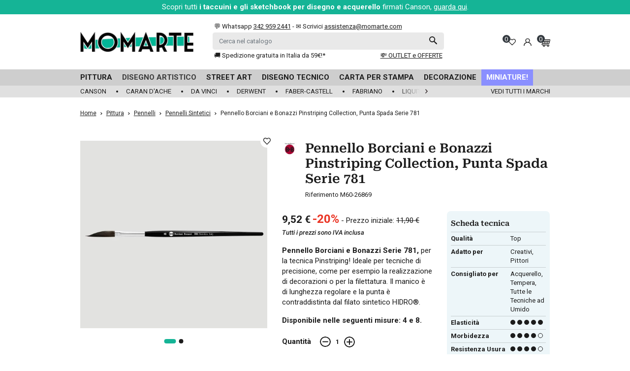

--- FILE ---
content_type: text/html; charset=utf-8
request_url: https://www.momarte.com/prodotti-per-pittura/pennelli-per-pittura/pennelli-sintetici/pennello-borciani-e-bonazzi-pinstriping-collection-punta-spada-serie-781.html
body_size: 60236
content:
<!doctype html>
<html lang="it">

  <head>
    
      
  <link rel="preconnect" href="//fonts.gstatic.com/" crossorigin>
<link rel="preconnect" href="//ajax.googleapis.com" crossorigin>
<script type="text/javascript">
    WebFontConfig = {
        google: { families: [ 'Roboto:400,700' ] },
        custom: {
            families: ['Roboto Serif'],
            urls: ['https://www.momarte.com/themes/momarte/assets/css/fonts/fonts.css']
        }
    };
    (function() {
        var wf = document.createElement('script');
        wf.src = 'https://ajax.googleapis.com/ajax/libs/webfont/1/webfont.js';
        wf.type = 'text/javascript';
        wf.async = 'true';
        var s = document.getElementsByTagName('script')[0];
        s.parentNode.insertBefore(wf, s);
    })(); </script>


  <meta charset="utf-8">


  <meta http-equiv="x-ua-compatible" content="ie=edge">



  <title>Pennello Borciani e Bonazzi Pinstriping Collection, Punta Spada Serie 781</title>
  <script data-keepinline="true">
    var cdcGtmApi = '//www.momarte.com/module/cdc_googletagmanager/async';
    var ajaxShippingEvent = 1;
    var ajaxPaymentEvent = 1;

/* datalayer */
dataLayer = window.dataLayer || [];
    let cdcDatalayer = {"event":"view_item","pageCategory":"product","ecommerce":{"currency":"EUR","value":"7.8","items":[{"item_id":"2206v31067","item_name":"Pennello Borciani e Bonazzi Pinstriping Collection, Punta Spada Serie 781","item_reference":"M60-26869","item_brand":"Borciani Bonazzi","item_category":"Pittura","item_category2":"Pennelli","item_category3":"Pennelli Sintetici","item_variant":"4","price":"7.8","price_tax_exc":"7.8","price_tax_inc":"9.52","quantity":1,"google_business_vertical":"retail"}]}};
    dataLayer.push(cdcDatalayer);

/* call to GTM Tag */
(function(w,d,s,l,i){w[l]=w[l]||[];w[l].push({'gtm.start':
new Date().getTime(),event:'gtm.js'});var f=d.getElementsByTagName(s)[0],
j=d.createElement(s),dl=l!='dataLayer'?'&l='+l:'';j.async=true;j.src=
'https://www.googletagmanager.com/gtm.js?id='+i+dl;f.parentNode.insertBefore(j,f);
})(window,document,'script','dataLayer','GTM-5MBPTZ8');

/* async call to avoid cache system for dynamic data */
dataLayer.push({
  'event': 'datalayer_ready'
});
</script>
  <meta name="description" content="Pennello Borciani e Bonazzi Serie 781, per la tecnica Pinstriping! Ideale per tecniche di precisione, come per esempio la realizzazione di decorazioni o per la filettatura. Il manico è di lunghezza regolare e la punta è contraddistinta dal filato sintetico HIDRO®.
Disponibile nelle seguenti misure: 4 e 8.">
  <meta name="keywords" content="">
            
      <link rel="canonical" href="https://www.momarte.com/prodotti-per-pittura/pennelli-per-pittura/pennelli-sintetici/pennello-borciani-e-bonazzi-pinstriping-collection-punta-spada-serie-781.html">
    
        
  
<meta property="og:title" content="Pennello Borciani e Bonazzi Pinstriping Collection, Punta Spada Serie 781"/>
<meta property="og:description" content="Pennello Borciani e Bonazzi Serie 781, per la tecnica Pinstriping! Ideale per tecniche di precisione, come per esempio la realizzazione di decorazioni o per la filettatura. Il manico è di lunghezza regolare e la punta è contraddistinta dal filato sintetico HIDRO®.
Disponibile nelle seguenti misure: 4 e 8."/>
<meta property="og:type" content="website"/>
<meta property="og:url" content="https://www.momarte.com/prodotti-per-pittura/pennelli-per-pittura/pennelli-sintetici/pennello-borciani-e-bonazzi-pinstriping-collection-punta-spada-serie-781.html"/>
<meta property="og:site_name" content="MomArte"/>

  <meta property="og:type" content="product"/>
            <meta property="og:image" content="https://www.momarte.com/5977-large_default/pennello-borciani-e-bonazzi-pinstriping-collection-punta-spada-serie-781.webp"/>
          <meta property="og:image" content="https://www.momarte.com/5978-large_default/pennello-borciani-e-bonazzi-pinstriping-collection-punta-spada-serie-781.webp"/>
        <meta property="og:image:height" content="800"/>
    <meta property="og:image:width" content="800"/>

        <meta property="product:price:amount" content="9.52" />
    <meta property="product:price:currency" content="EUR" />
          <meta property="product:price:standard_amount" content="11.9" />
            <meta property="product:brand" content="Borciani Bonazzi" />
    <meta property="og:availability" content="instock" />
<script type="application/ld+json">
{
    "@context" : "http://schema.org",
    "@type" : "Organization",
    "name" : "MomArte",
    "url" : "https://www.momarte.com/",
    "logo" : {
        "@type":"ImageObject",
        "url":"https://www.momarte.com/img/logo-1757488719.jpg"
    }
}

</script>

<script type="application/ld+json">
{
    "@context":"http://schema.org",
    "@type":"WebPage",
    "isPartOf": {
        "@type":"WebSite",
        "url":  "https://www.momarte.com/",
        "name": "MomArte"
    },
    "name": "Pennello Borciani e Bonazzi Pinstriping Collection, Punta Spada Serie 781",
    "url":  "https://www.momarte.com/prodotti-per-pittura/pennelli-per-pittura/pennelli-sintetici/pennello-borciani-e-bonazzi-pinstriping-collection-punta-spada-serie-781.html"
}


</script>
    <script type="application/ld+json">
    {
    "@context": "http://schema.org/",
    "@type": "Product",
    "name": "Pennello Borciani e Bonazzi Pinstriping Collection, Punta Spada Serie 781",
    "description": "Pennello Borciani e Bonazzi Serie 781, per la tecnica Pinstriping! Ideale per tecniche di precisione, come per esempio la realizzazione di decorazioni o per la filettatura. Il manico è di lunghezza regolare e la punta è contraddistinta dal filato sintetico HIDRO®.
Disponibile nelle seguenti misure: 4 e 8.",
    "category": "Pennelli Sintetici",
    "image" :"https://www.momarte.com/5977-home_default/pennello-borciani-e-bonazzi-pinstriping-collection-punta-spada-serie-781.webp",    "sku": "M60-SERIE.781",          "mpn": "M60-SERIE.781",
        "brand": {
        "@type": "Brand",
        "name": "Borciani Bonazzi"
    },                      "offers": {
        "@type": "Offer",
        "priceCurrency": "EUR",
        "name": "Pennello Borciani e Bonazzi Pinstriping Collection, Punta Spada Serie 781",
        "price": "9.52",
        "url": "https://www.momarte.com/prodotti-per-pittura/pennelli-per-pittura/pennelli-sintetici/pennello-borciani-e-bonazzi-pinstriping-collection-punta-spada-serie-781.html",
        "priceValidUntil": "2026-02-07",
                "image": ["https://www.momarte.com/5977-large_default/pennello-borciani-e-bonazzi-pinstriping-collection-punta-spada-serie-781.webp","https://www.momarte.com/5978-large_default/pennello-borciani-e-bonazzi-pinstriping-collection-punta-spada-serie-781.webp"],
                          "mpn": "M60-SERIE.781",
                "sku": "M60-SERIE.781",
                                                "availability": "http://schema.org/InStock",
        "seller": {
            "@type": "Organization",
            "name": "MomArte"
        }
    }
    
}


    </script>
<script type="application/ld+json">
    {
    "@context": "https://schema.org",
    "@type": "BreadcrumbList",
    "itemListElement": [
        {
    "@type": "ListItem",
    "position": 1,
    "name": "Home",
    "item": "https://www.momarte.com/"
    },        {
    "@type": "ListItem",
    "position": 2,
    "name": "Pittura",
    "item": "https://www.momarte.com/prodotti-per-pittura/"
    },        {
    "@type": "ListItem",
    "position": 3,
    "name": "Pennelli",
    "item": "https://www.momarte.com/prodotti-per-pittura/pennelli-per-pittura/"
    },        {
    "@type": "ListItem",
    "position": 4,
    "name": "Pennelli Sintetici",
    "item": "https://www.momarte.com/prodotti-per-pittura/pennelli-per-pittura/pennelli-sintetici/"
    },        {
    "@type": "ListItem",
    "position": 5,
    "name": "Pennello Borciani e Bonazzi Pinstriping Collection, Punta Spada Serie 781",
    "item": "https://www.momarte.com/prodotti-per-pittura/pennelli-per-pittura/pennelli-sintetici/pennello-borciani-e-bonazzi-pinstriping-collection-punta-spada-serie-781.html"
    }    ]
    }
    </script>

  



  <meta name="viewport" content="width=device-width, initial-scale=1.0, minimum-scale=1.0, maximum-scale=1.0, user-scalable=no">



  <link rel="icon" type="image/vnd.microsoft.icon" href="https://www.momarte.com/img/favicon.ico?1757488745">
  <link rel="shortcut icon" type="image/x-icon" href="https://www.momarte.com/img/favicon.ico?1757488745">



  


  <script>
    var lReadMore = "Read more";
    var lClose = "Chiudi";

    function getCookieCustom(name) {
      var nameEQ = name + "=";
      var ca = document.cookie.split(';');
      for(var i=0;i < ca.length;i++) {
          var c = ca[i];
          while (c.charAt(0)==' ') c = c.substring(1,c.length);
          if (c.indexOf(nameEQ) == 0) return c.substring(nameEQ.length,c.length);
      }
      return null;
    }
  </script>



  	

  <script type="text/javascript">
        var ASSearchUrl = "https:\/\/www.momarte.com\/module\/pm_advancedsearch4\/advancedsearch4";
        var AdvancedEmailGuardData = {"meta":{"isGDPREnabled":true,"isLegacyOPCEnabled":false,"isLegacyMAModuleEnabled":false,"validationError":null},"settings":{"recaptcha":{"type":"v2_cbx","key":"6LcKdk8qAAAAAOK4CBahXr7oztflyOHmoZJMTi18","forms":{"contact_us":{"size":"normal","align":"offset","offset":3},"register":{"size":"normal","align":"center","offset":1},"reset_password":{"size":"normal","align":"center","offset":1}},"language":"shop","theme":"light","position":"bottomright","hidden":false,"deferred":false}},"context":{"ps":{"v17":true,"v17pc":true,"v17ch":true,"v16":false,"v161":false,"v15":false},"languageCode":"it","pageName":"product"},"trans":{"genericError":"Si \u00e8 verificato un errore, riprovare."}};
        var PAYPLUG_DOMAIN = "https:\/\/secure.payplug.com";
        var applePayIdCart = null;
        var applePayMerchantSessionAjaxURL = "https:\/\/www.momarte.com\/module\/payplug\/dispatcher";
        var applePayPaymentAjaxURL = "https:\/\/www.momarte.com\/module\/payplug\/validation";
        var applePayPaymentRequestAjaxURL = "https:\/\/www.momarte.com\/module\/payplug\/applepaypaymentrequest";
        var as4_orderBySalesAsc = "Sales: Lower first";
        var as4_orderBySalesDesc = "Sales: Highest first";
        var comment_tab = "3";
        var ctp_noQuantityDefined = "Please define a quantity first near at least one product's variant";
        var iqitfdc_from = 0;
        var is_sandbox_mode = false;
        var klarnapayment = {"interoperability":{"locale":"it-IT","environment":"production","clientId":"K7347085"},"interoperabilityUrl":"https:\/\/www.momarte.com\/module\/klarnapayment\/interoperability"};
        var lgcomments_products_default_display = "4";
        var lgcomments_products_extra_display = "10";
        var mediacomentarios = 10;
        var mediacomentarios2 = 9.9000000000000003552713678800500929355621337890625;
        var module_dir = "\/modules\/lgcomments\/";
        var module_name = "payplug";
        var myprestaloyaltyurl = "https:\/\/www.momarte.com\/carrello?ajax=1&myprestaloyaltyurl=1";
        var numerocomentarios = "3375";
        var payplug_ajax_url = "https:\/\/www.momarte.com\/module\/payplug\/ajax";
        var payplug_oney = true;
        var payplug_oney_loading_msg = "Caricamento in corso";
        var payplug_transaction_error_message = "    <div class=\"payplugMsg_wrapper\">\n                                    <p  class=\"payplugMsg_error\" >La transazione non \u00e8 stata conclusa e non \u00e8 stato effettuato alcun addebito sulla tua carta.<\/p>\n                                        <button type=\"button\" class=\"payplugMsg_button\" name=\"card_deleted\">Ok<\/button>\n        \n            <\/div>\n";
        var prestashop = {"cart":{"products":[],"totals":{"total":{"type":"total","label":"Totale","amount":0,"value":"0,00\u00a0\u20ac"},"total_including_tax":{"type":"total","label":"Totale (tasse incl.)","amount":0,"value":"0,00\u00a0\u20ac"},"total_excluding_tax":{"type":"total","label":"Totale (tasse escl.)","amount":0,"value":"0,00\u00a0\u20ac"}},"subtotals":{"products":{"type":"products","label":"Totale parziale","amount":0,"value":"0,00\u00a0\u20ac"},"discounts":null,"shipping":{"type":"shipping","label":"Spedizione","amount":0,"value":""},"tax":null},"products_count":0,"summary_string":"0 articoli","vouchers":{"allowed":1,"added":[]},"discounts":[],"minimalPurchase":12.300000000000000710542735760100185871124267578125,"minimalPurchaseRequired":"\u00c8 richiesto un acquisto minimo complessivo di 12,30\u00a0\u20ac (Iva esclusa) per convalidare il tuo ordine. il totale attuale \u00e8 0,00\u00a0\u20ac (Iva escl.)."},"currency":{"id":1,"name":"Euro","iso_code":"EUR","iso_code_num":"978","sign":"\u20ac"},"customer":{"lastname":null,"firstname":null,"email":null,"birthday":null,"newsletter":null,"newsletter_date_add":null,"optin":null,"website":null,"company":null,"siret":null,"ape":null,"is_logged":false,"gender":{"type":null,"name":null},"addresses":[]},"country":{"id_zone":"10","id_currency":"0","call_prefix":"39","iso_code":"IT","active":"1","contains_states":"1","need_identification_number":"0","need_zip_code":"1","zip_code_format":"NNNNN","display_tax_label":"1","name":"Italia","id":10},"language":{"name":"Italiano (Italian)","iso_code":"it","locale":"it-IT","language_code":"it","active":"1","is_rtl":"0","date_format_lite":"d\/m\/Y","date_format_full":"d\/m\/Y H:i:s","id":1},"page":{"title":"","canonical":"https:\/\/www.momarte.com\/prodotti-per-pittura\/pennelli-per-pittura\/pennelli-sintetici\/pennello-borciani-e-bonazzi-pinstriping-collection-punta-spada-serie-781.html","meta":{"title":"Pennello Borciani e Bonazzi Pinstriping Collection, Punta Spada Serie 781","description":"Pennello Borciani e Bonazzi Serie 781, per la tecnica Pinstriping! Ideale per tecniche di precisione, come per esempio la realizzazione di decorazioni o per la filettatura. Il manico \u00e8 di lunghezza regolare e la punta \u00e8 contraddistinta dal filato sintetico\u00a0HIDRO\u00ae.\nDisponibile nelle seguenti misure: 4 e 8.","keywords":"","robots":"index"},"page_name":"product","body_classes":{"lang-it":true,"lang-rtl":false,"country-IT":true,"currency-EUR":true,"layout-full-width":true,"page-product":true,"tax-display-enabled":true,"page-customer-account":false,"product-id-2206":true,"product-Pennello Borciani e Bonazzi Pinstriping Collection, Punta Spada Serie 781":true,"product-id-category-54":true,"product-id-manufacturer-60":true,"product-id-supplier-0":true,"product-available-for-order":true},"admin_notifications":[],"password-policy":{"feedbacks":{"0":"Molto debole","1":"Debole","2":"Media","3":"Forte","4":"Molto forte","Straight rows of keys are easy to guess":"I tasti consecutivi sono facili da indovinare","Short keyboard patterns are easy to guess":"Gli schemi brevi sulla tastiera sono facili da indovinare","Use a longer keyboard pattern with more turns":"Utilizza uno schema pi\u00f9 lungo sulla tastiera con pi\u00f9 variazioni","Repeats like \"aaa\" are easy to guess":"Le ripetizioni come \u201caaa\u201d sono facili da indovinare","Repeats like \"abcabcabc\" are only slightly harder to guess than \"abc\"":"Le ripetizioni come \u201cabcabcabc\u201d sono solo leggermente pi\u00f9 difficili da indovinare rispetto ad \u201cabc\u201d","Sequences like abc or 6543 are easy to guess":"Le sequenze come \"abc\" o 6543 sono facili da indovinare","Recent years are easy to guess":"Gli anni recenti sono facili da indovinare","Dates are often easy to guess":"Le date sono spesso facili da indovinare","This is a top-10 common password":"Questa \u00e8 una delle 10 password pi\u00f9 comuni","This is a top-100 common password":"Questa \u00e8 una delle 100 password pi\u00f9 comuni","This is a very common password":"Questa password \u00e8 molto comune","This is similar to a commonly used password":"Questa password \u00e8 molto comune, prova ad inserirne una pi\u00f9 complessa seguendo i consigli che trovi qui sotto","A word by itself is easy to guess":"Una parola di per s\u00e9 \u00e8 facile da indovinare","Names and surnames by themselves are easy to guess":"Nomi e cognomi sono di per s\u00e9 facili da indovinare","Common names and surnames are easy to guess":"Nomi e cognomi comuni sono facili da indovinare","Use a few words, avoid common phrases":"Utilizza diverse parole, evita le frasi comuni","No need for symbols, digits, or uppercase letters":"Nessun bisogno di simboli, cifre o lettere maiuscole","Avoid repeated words and characters":"Evita parole e caratteri ripetuti","Avoid sequences":"Evita le sequenze","Avoid recent years":"Evita gli anni recenti","Avoid years that are associated with you":"Evita gli anni associati a te","Avoid dates and years that are associated with you":"Evita date e anni associati a te","Capitalization doesn't help very much":"Le maiuscole non sono molto efficaci","All-uppercase is almost as easy to guess as all-lowercase":"Tutto maiuscolo \u00e8 quasi altrettanto facile da indovinare di tutto minuscolo","Reversed words aren't much harder to guess":"Le parole al contrario non sono molto pi\u00f9 difficili da indovinare","Predictable substitutions like '@' instead of 'a' don't help very much":"Sostituzioni prevedibili come \"@\" invece di \"a\" non sono molto efficaci","Add another word or two. Uncommon words are better.":"Aggiungi una o due parole in pi\u00f9. Le parole insolite sono pi\u00f9 sicure."}}},"shop":{"name":"MomArte","logo":"https:\/\/www.momarte.com\/img\/logo-1757488719.jpg","stores_icon":"https:\/\/www.momarte.com\/img\/logo_stores.png","favicon":"https:\/\/www.momarte.com\/img\/favicon.ico"},"core_js_public_path":"\/themes\/","urls":{"base_url":"https:\/\/www.momarte.com\/","current_url":"https:\/\/www.momarte.com\/prodotti-per-pittura\/pennelli-per-pittura\/pennelli-sintetici\/pennello-borciani-e-bonazzi-pinstriping-collection-punta-spada-serie-781.html","shop_domain_url":"https:\/\/www.momarte.com","img_ps_url":"https:\/\/www.momarte.com\/img\/","img_cat_url":"https:\/\/www.momarte.com\/img\/c\/","img_lang_url":"https:\/\/www.momarte.com\/img\/l\/","img_prod_url":"https:\/\/www.momarte.com\/img\/p\/","img_manu_url":"https:\/\/www.momarte.com\/img\/m\/","img_sup_url":"https:\/\/www.momarte.com\/img\/su\/","img_ship_url":"https:\/\/www.momarte.com\/img\/s\/","img_store_url":"https:\/\/www.momarte.com\/img\/st\/","img_col_url":"https:\/\/www.momarte.com\/img\/co\/","img_url":"https:\/\/www.momarte.com\/themes\/momarte\/assets\/img\/","css_url":"https:\/\/www.momarte.com\/themes\/momarte\/assets\/css\/","js_url":"https:\/\/www.momarte.com\/themes\/momarte\/assets\/js\/","pic_url":"https:\/\/www.momarte.com\/upload\/","theme_assets":"https:\/\/www.momarte.com\/themes\/momarte\/assets\/","theme_dir":"https:\/\/www.momarte.com\/themes\/momarte\/","pages":{"address":"https:\/\/www.momarte.com\/indirizzo","addresses":"https:\/\/www.momarte.com\/indirizzi","authentication":"https:\/\/www.momarte.com\/login","manufacturer":"https:\/\/www.momarte.com\/marchi","cart":"https:\/\/www.momarte.com\/carrello","category":"https:\/\/www.momarte.com\/index.php?controller=category","cms":"https:\/\/www.momarte.com\/index.php?controller=cms","contact":"https:\/\/www.momarte.com\/contattaci","discount":"https:\/\/www.momarte.com\/buoni-sconto","guest_tracking":"https:\/\/www.momarte.com\/tracciatura-ospite","history":"https:\/\/www.momarte.com\/cronologia-ordini","identity":"https:\/\/www.momarte.com\/dati-personali","index":"https:\/\/www.momarte.com\/","my_account":"https:\/\/www.momarte.com\/account","order_confirmation":"https:\/\/www.momarte.com\/conferma-ordine","order_detail":"https:\/\/www.momarte.com\/index.php?controller=order-detail","order_follow":"https:\/\/www.momarte.com\/segui-ordine","order":"https:\/\/www.momarte.com\/ordine","order_return":"https:\/\/www.momarte.com\/index.php?controller=order-return","order_slip":"https:\/\/www.momarte.com\/buono-ordine","pagenotfound":"https:\/\/www.momarte.com\/pagina-non-trovata","password":"https:\/\/www.momarte.com\/recupero-password","pdf_invoice":"https:\/\/www.momarte.com\/index.php?controller=pdf-invoice","pdf_order_return":"https:\/\/www.momarte.com\/index.php?controller=pdf-order-return","pdf_order_slip":"https:\/\/www.momarte.com\/index.php?controller=pdf-order-slip","prices_drop":"https:\/\/www.momarte.com\/offerte","product":"https:\/\/www.momarte.com\/index.php?controller=product","registration":"https:\/\/www.momarte.com\/registrazione","search":"https:\/\/www.momarte.com\/ricerca","sitemap":"https:\/\/www.momarte.com\/mappa-del-sito","stores":"https:\/\/www.momarte.com\/negozi","supplier":"https:\/\/www.momarte.com\/fornitori","new_products":"https:\/\/www.momarte.com\/nuovi-prodotti","brands":"https:\/\/www.momarte.com\/marchi","register":"https:\/\/www.momarte.com\/registrazione","order_login":"https:\/\/www.momarte.com\/ordine?login=1"},"alternative_langs":[],"actions":{"logout":"https:\/\/www.momarte.com\/?mylogout="},"no_picture_image":{"bySize":{"small_default":{"url":"https:\/\/www.momarte.com\/img\/p\/it-default-small_default.jpg","width":98,"height":98},"cart_default":{"url":"https:\/\/www.momarte.com\/img\/p\/it-default-cart_default.jpg","width":125,"height":125},"pdt_180":{"url":"https:\/\/www.momarte.com\/img\/p\/it-default-pdt_180.jpg","width":180,"height":180},"home_default":{"url":"https:\/\/www.momarte.com\/img\/p\/it-default-home_default.jpg","width":250,"height":250},"pdt_300":{"url":"https:\/\/www.momarte.com\/img\/p\/it-default-pdt_300.jpg","width":300,"height":300},"pdt_360":{"url":"https:\/\/www.momarte.com\/img\/p\/it-default-pdt_360.jpg","width":360,"height":360},"medium_default":{"url":"https:\/\/www.momarte.com\/img\/p\/it-default-medium_default.jpg","width":452,"height":452},"pdt_540":{"url":"https:\/\/www.momarte.com\/img\/p\/it-default-pdt_540.jpg","width":540,"height":540},"large_default":{"url":"https:\/\/www.momarte.com\/img\/p\/it-default-large_default.jpg","width":800,"height":800}},"small":{"url":"https:\/\/www.momarte.com\/img\/p\/it-default-small_default.jpg","width":98,"height":98},"medium":{"url":"https:\/\/www.momarte.com\/img\/p\/it-default-pdt_300.jpg","width":300,"height":300},"large":{"url":"https:\/\/www.momarte.com\/img\/p\/it-default-large_default.jpg","width":800,"height":800},"legend":""}},"configuration":{"display_taxes_label":true,"display_prices_tax_incl":true,"is_catalog":false,"show_prices":true,"opt_in":{"partner":false},"quantity_discount":{"type":"discount","label":"Sconto unit\u00e0"},"voucher_enabled":1,"return_enabled":0},"field_required":[],"breadcrumb":{"links":[{"title":"Home","url":"https:\/\/www.momarte.com\/"},{"title":"Pittura","url":"https:\/\/www.momarte.com\/prodotti-per-pittura\/"},{"title":"Pennelli","url":"https:\/\/www.momarte.com\/prodotti-per-pittura\/pennelli-per-pittura\/"},{"title":"Pennelli Sintetici","url":"https:\/\/www.momarte.com\/prodotti-per-pittura\/pennelli-per-pittura\/pennelli-sintetici\/"},{"title":"Pennello Borciani e Bonazzi Pinstriping Collection, Punta Spada Serie 781","url":"https:\/\/www.momarte.com\/prodotti-per-pittura\/pennelli-per-pittura\/pennelli-sintetici\/pennello-borciani-e-bonazzi-pinstriping-collection-punta-spada-serie-781.html"}],"count":5},"link":{"protocol_link":"https:\/\/","protocol_content":"https:\/\/"},"time":1769166498,"static_token":"646e30441c70f5dbcffc868c1f36e31e","token":"540c7cc12bf1ba032e9f988ea91e7625","debug":false};
        var prod_averagecomments = 0;
        var prod_rating_scale = "10";
        var prod_sum_of_reviews = "0";
        var psemailsubscription_subscription = "https:\/\/www.momarte.com\/module\/ps_emailsubscription\/subscription";
        var ratingscale = "10";
        var review_controller_link = "https:\/\/www.momarte.com\/module\/lgcomments\/reviews?action=sendReview&ajax=1";
        var review_controller_name = "index.php?controller=module-lgcomments-reviews";
        var send2friend_SEND2FRIEND_GDPR = 0;
        var send2friend_confirmation = "La tua email \u00e8 stata inviata con successo";
        var send2friend_id_lang = 1;
        var send2friend_missingFields = "Non hai compilato i campi obbligatori";
        var send2friend_problem = "La tua e-mail non pu\u00f2 essere inviata. Si prega di controllare il nome e l'indirizzo e-mail e riprovare.";
        var send2friend_secureKey = "3484a0b0d070a0571aab694cb1883988";
        var send2friend_title = "Invia ad un amico";
        var send_successfull_msg = "La recensione \u00e8 stata inviata correttamente.";
        var sliderblocks = 4;
        var star_color = "yellow";
        var star_style = "plain";
        var starcolor = "yellow";
        var starsize = "80";
        var starstyle = "plain";
        var wsWishListConst = {"id_wishlist":0};
      </script>
		<link rel="stylesheet" href="https://www.momarte.com/themes/momarte/assets/cache/theme-90193669.css" media="all">
	
	


        <link rel="preload" href="/modules/creativeelements/views/lib/ceicons/fonts/ceicons.woff2?8goggd" as="font" type="font/woff2" crossorigin>
        


  <script>
    const wsWlProducts = '[]';
    const single_mode = "";
    const advansedwishlist_ajax_controller_url = "https://www.momarte.com/module/advansedwishlist/ajax";
    const added_to_wishlist = 'Il prodotto è stato aggiunto correttamente alla tua lista dei desideri.';
    const add_to_cart_btn = 'Add to cart';
    const show_btn_tex = '';
    const added_to_wishlist_btn = 'Aggiunto alla lista dei desideri';
    const add_to_wishlist_btn = 'Add to wishlist';
    const wishlistSendTxt = 'Your wishlist has been sent successfully';
    const productUpdTxt = 'The product has been successfully updated';
    const wsWishlistUrlRewrite = "1";
    let wishlist_btn_icon = '<i class="material-icons">favorite</i>';
    let wishlist_btn_icon_del = '<i class="material-icons">favorite_border</i>';
    var ps_ws_version = 'ps17';
        var static_token = '646e30441c70f5dbcffc868c1f36e31e';
    var baseDir = "https://www.momarte.com/";    
    var isLogged = "";
</script><script type="text/javascript">
    var Days_text = 'Giorno(i)';
    var Hours_text = 'Ora(e)';
    var Mins_text = 'Minuto(i)';
    var Sec_text = 'Secondo(i)';
</script><script type="text/javascript">
    opartStatSaveSessionUrl = "https://www.momarte.com/module/opartstat/saveSession?ajax=1";
    opartStatSaveSessionUrl = opartStatSaveSessionUrl.replace(/&amp;/g, '&');
    opartControllerName = "ProductController";
    opartElementId = "2206";
    opartshopId = "1";
    opartUserAgent = "Mozilla/5.0 (Macintosh; Intel Mac OS X 10_15_7) AppleWebKit/537.36 (KHTML, like Gecko) Chrome/131.0.0.0 Safari/537.36; ClaudeBot/1.0; +claudebot@anthropic.com)";
</script>
<script async src="/modules/opartstat/views/js/saveSession.js"></script>

<script type="text/javascript">
    var psitau = psitau || { };
    psitau.product_urls = {"#\/2195-scegli_la_misura-4":[{"group":"39","value":"2195"}],"#\/2199-scegli_la_misura-8":[{"group":"39","value":"2199"}]};
</script>
<script
        defer
        data-environment='production'
        src='https://js.klarna.com/web-sdk/v1/klarna.js'
        data-client-instance-name="klarnapaymentsdkscript"
></script>

  <!-- START OF DOOFINDER ADD TO CART SCRIPT -->
  <script>
    document.addEventListener('doofinder.cart.add', function(event) {

      const checkIfCartItemHasVariation = (cartObject) => {
        return (cartObject.item_id === cartObject.grouping_id) ? false : true;
      }

      /**
      * Returns only ID from string
      */
      const sanitizeVariationID = (variationID) => {
        return variationID.replace(/\D/g, "")
      }

      doofinderManageCart({
        cartURL          : "https://www.momarte.com/carrello",  //required for prestashop 1.7, in previous versions it will be empty.
        cartToken        : "646e30441c70f5dbcffc868c1f36e31e",
        productID        : checkIfCartItemHasVariation(event.detail) ? event.detail.grouping_id : event.detail.item_id,
        customizationID  : checkIfCartItemHasVariation(event.detail) ? sanitizeVariationID(event.detail.item_id) : 0,   // If there are no combinations, the value will be 0
        quantity         : event.detail.amount,
        statusPromise    : event.detail.statusPromise,
        itemLink         : event.detail.link,
        group_id         : event.detail.group_id
      });
    });
  </script>
  <!-- END OF DOOFINDER ADD TO CART SCRIPT -->

  <!-- START OF DOOFINDER INTEGRATIONS SUPPORT -->
  <script data-keepinline>
    var dfKvCustomerEmail;
    if ('undefined' !== typeof klCustomer && "" !== klCustomer.email) {
      dfKvCustomerEmail = klCustomer.email;
    }
  </script>
  <!-- END OF DOOFINDER INTEGRATIONS SUPPORT -->

  <!-- START OF DOOFINDER UNIQUE SCRIPT -->
  <script data-keepinline>
    
    (function(w, k) {w[k] = window[k] || function () { (window[k].q = window[k].q || []).push(arguments) }})(window, "doofinderApp")
    

    // Custom personalization:
    doofinderApp("config", "language", "it");
    doofinderApp("config", "currency", "EUR");
  </script>
  <script src="https://eu1-config.doofinder.com/2.x/37a393e3-c9dc-497e-bbdc-636dddd160f4.js" async></script>
  <!-- END OF DOOFINDER UNIQUE SCRIPT -->





  <meta name="referrer" content="unsafe-url">




    
  </head>

  <body id="product" class="lang-it country-it currency-eur layout-full-width page-product tax-display-enabled product-id-2206 product-pennello-borciani-e-bonazzi-pinstriping-collection--punta-spada-serie-781 product-id-category-54 product-id-manufacturer-60 product-id-supplier-0 product-available-for-order ce-kit-52 elementor-page elementor-page-2206030101">

    
    
      <!-- Google Tag Manager (noscript) -->
<noscript><iframe src="https://www.googletagmanager.com/ns.html?id=GTM-5MBPTZ8"
height="0" width="0" style="display:none;visibility:hidden"></iframe></noscript>
<!-- End Google Tag Manager (noscript) -->

    

    <main>
      
              

      <header id="header" class="l-header">
        
          	
<div class="header-top-wrapper">


    <div class="header-banner">
        
        <div class="topbar_friday text-center"></div>
        <div class="action-bar-wrapper bg-primary text-white py-1 text-center">
            <div class="action-bar px-2">
                Scopri tutti <strong>i taccuini e gli sketchbook per disegno e acquerello</strong> firmati Canson, <a href="https://www.momarte.com/marca/canson">guarda qui</a>.
            </div>
        </div>
    </div>



    


    <div class="container header-top d--flex-between u-a-i-c py-1 py-md-3">
        <div id="_mobile_menu">
        </div>
        <a href="https://www.momarte.com/" class="header__logo mr-lg-4" title="MomArte">
            <svg xmlns="http://www.w3.org/2000/svg" xmlns:xlink="http://www.w3.org/1999/xlink" width="230" height="42.32" viewBox="0 0 230 42.32" class="img-fluid">
<title>MomArte</title>
<image width="230" height="42.32" xlink:href="[data-uri]"/></svg>
                    </a>
        <div class="header__search">
            <!-- Block search module TOP -->
<div id="_desktop_searchbar">
	<div class="d-flex align-items-center">
		<div id="search_widget" class="search-widget flex-grow-1 small" data-search-controller-url="//www.momarte.com/ricerca">
			<div id="search_widget_top_text" class="search-widget-text d-none d-md-block">
				<p>&#x1F4AC; Whatsapp <a target="_blank" href="https://wa.me/+393429592441?text=Ciao%20ti%20scrivo%20dal%20sito%20web%20per%20avere%20alcune%20informazioni" class="text-underline text-reset">342 959 2441</a> - &#x2709;&#xFE0F; Scrivici <a href="mailto:assistenza@momarte.com" class="text-underline text-reset">assistenza@momarte.com</a></p>
			</div>
			<form method="get" action="//www.momarte.com/ricerca">
				<input type="hidden" name="controller" value="search">
				<div class="position-relative">
					<input type="text" name="s" value="" class="form-control search-input" placeholder="Cerca nel catalogo" aria-label="Cerca">
					<button type="submit" class="search-btn btn btn-link position-absolute py-1">
						<svg xmlns="http://www.w3.org/2000/svg" width="15.367" height="15.667" viewBox="0 0 15.367 15.667"><path d="M11.886,2.568a5.878,5.878,0,0,0-4.37-.989A5.854,5.854,0,0,0,2.734,8.34a5.852,5.852,0,0,0,8.74,4.04l.118-.071,4.535,4.511a1.1,1.1,0,0,0,.766.342,1.073,1.073,0,0,0,.777-.294,1.1,1.1,0,0,0,.342-.754,1.055,1.055,0,0,0-.294-.777l-.035-.035-4.476-4.452.082-.118a5.763,5.763,0,0,0,.989-4.37A5.872,5.872,0,0,0,11.886,2.568ZM8.506,11.414h0a4.064,4.064,0,1,1,0-8.127h0a4.064,4.064,0,1,1,0,8.127Z" transform="translate(-2.645 -1.496)" fill="#1c1c1c"/></svg>											</button>
				</div>
			</form>
			<div id="search_widget_bottom_text" class="search-widget-text d-none d-md-block">
				<div class="d-flex justify-content-between">
					<p><a href="https://www.momarte.com/content/consegna.html" target="_blank" style="color:inherit;">&#x1F69A; Spedizione gratuita in Italia da 59€!*</a></p>
<p><span id="_desktop_outlet_link"><a href="/outlet/" class="text-underline text-reset">&#128184; OUTLET e OFFERTE</a></span></p>
				</div>
			</div>
		</div>
		<div id="commentarios" class="ml-3 small d-none d-xl-block">
  <div class="review_info">
    <div class="d-md-inline-block">
      <div class="d-flex align-items-center">
        <a href="https://it.trustpilot.com/review/www.momarte.com" class="commentarios-stars d-inline-block" target="_blank">
          <img data-src="/themes/momarte/assets/img/lg-comments/stars/plain/yellow/10stars.png" width="83" height="15" alt="rating" style="margin-top:-2px" class="lazyload mr-1">
        </a>
        <div class="ml-1">
          <span class="d-block">Cosa pensano di noi?</span>
          4.9/5
          <span class="numerocomentarios">
            (1950+<span class="d-md-none d-lg-inline-block">&nbsp;Recensioni</span>)
          </span>
        </div>
      </div>
    </div>
  </div>
</div>
			</div>
</div>

<!-- /Block search module TOP -->

        </div>
        <div class="header__right header-top__col">
            <div id="block_wishlist_top" class="header__rightitem">            <div class="position-relative wish_link  wish_link_17" id="login_wish">
            <a href="https://www.momarte.com/module/advansedwishlist/mywishlist" title="Le mie liste di desideri">
                <svg xmlns="http://www.w3.org/2000/svg" width="15.236" height="13.449" viewBox="0 0 15.236 13.449"><path d="M25.178,38.872h0a4.323,4.323,0,0,0-6.107,0l-.248.248-.254-.254a4.314,4.314,0,1,0-6.1,6.1l5.89,5.89a.643.643,0,0,0,.909,0l5.9-5.88a4.331,4.331,0,0,0,.007-6.111Zm-9.668.017a3.017,3.017,0,0,1,2.147.888l.709.709a.639.639,0,0,0,.909,0l.7-.7a3.025,3.025,0,0,1,5.168,2.14h0a3,3,0,0,1-.885,2.143L18.813,49.5,13.377,44.06a3.028,3.028,0,0,1,2.133-5.171Z" transform="translate(-11.199 -37.6)" fill="#1c1c1c"/></svg>                <span class="position-absolute text-white small text-center rounded-circle bg-dark wishlist_count cart-products-count empty_list">0</span>
            </a>
        </div>
        </div><div class="user-info header__rightitem">
      <a
      href="https://www.momarte.com/account"
      class="u-link-body"
      title="Accedi al tuo account cliente"
      rel="nofollow"
    >
      <span>
        <svg xmlns="http://www.w3.org/2000/svg" width="15.671" height="15.667" viewBox="0 0 15.671 15.667"><g transform="translate(0 0.001)"><g transform="translate(-34.5 -34.601)"><g transform="translate(34.5 34.6)"><g transform="translate(0 0)"><path d="M51.163,47.972a7.722,7.722,0,0,0-2.929-1.839,4.457,4.457,0,1,0-5.044,0A7.734,7.734,0,0,0,38,53.423h1.206a6.505,6.505,0,0,1,13.01,0h1.206A7.652,7.652,0,0,0,51.163,47.972Zm-5.451-2.26a3.254,3.254,0,1,1,3.254-3.254A3.259,3.259,0,0,1,45.711,45.711Z" transform="translate(-37.876 -37.88)" fill="#1c1c1c"/><path d="M50.171,50.267H48.717v-.124a6.381,6.381,0,0,0-12.763,0v.124H34.5v-.124a7.848,7.848,0,0,1,5.051-7.326,4.583,4.583,0,1,1,5.568,0A7.766,7.766,0,0,1,47.875,44.6h0a7.79,7.79,0,0,1,2.3,5.54Zm-1.206-.248h.959a7.6,7.6,0,0,0-5.1-7.05l-.233-.081.2-.138a4.333,4.333,0,1,0-4.9,0l.2.138-.233.081a7.6,7.6,0,0,0-5.1,7.05h.959a6.63,6.63,0,0,1,13.258,0Zm-6.629-7.464a3.378,3.378,0,1,1,3.378-3.378A3.382,3.382,0,0,1,42.335,42.556Zm0-6.505a3.131,3.131,0,1,0,3.131,3.131A3.134,3.134,0,0,0,42.335,36.05Z" transform="translate(-34.5 -34.6)" fill="#1c1c1c"/></g></g></g></g></svg>      </span>
          </a>
  </div>
<div>
  <div class="blockcart cart-preview header__rightitem inactive" data-refresh-url="//www.momarte.com/module/ps_shoppingcart/ajax">
    <div class="shopping-cart position-relative">
              <span class="cart-products-count small blockcart__count position-absolute bg-dark text-white rounded-circle text-center">0</span>
        <span>
          <svg xmlns="http://www.w3.org/2000/svg" width="21.86" height="19.501" viewBox="0 0 21.86 19.501"><path d="M6.319,42.625a.719.719,0,0,1,0-1.439c2.654.009,9.655,0,12.394,0a1.592,1.592,0,0,0,1.558-1.24l1.555-6.734a1.294,1.294,0,0,0-1.256-1.585c-1.1,0-10.454-.042-15.244-.061l-.759-2.817a1.551,1.551,0,0,0-1.494-1.143H.641a.641.641,0,0,0,0,1.282H3.073a.267.267,0,0,1,.257.2l2.916,10.82A2,2,0,0,0,4.318,41.94a2.01,2.01,0,0,0,2,1.966h.934a2.243,2.243,0,1,0,4.052,0h4.046a2.243,2.243,0,1,0,4.036-.034.641.641,0,0,0-.2-1.248Zm3.922,2.243a.961.961,0,1,1-.962-.961h0A.962.962,0,0,1,10.241,44.868Zm7.137.961a.961.961,0,0,1-.016-1.922h.031a.961.961,0,0,1-.016,1.922Zm3.2-12.911a.01.01,0,0,1,0,.011l-.655,2.838H17.7l.378-2.863,2.484.01A.01.01,0,0,1,20.575,32.918Zm-6.606,6.991V37.047h2.273l-.378,2.861Zm-3.177,0-.381-2.861h2.277v2.861Zm-2.95,0h0a.347.347,0,0,1-.334-.255l-.7-2.606H9.118L9.5,39.909Zm2.4-4.143-.385-2.9,2.832.011v2.885Zm3.729,0v-2.88l2.82.011-.379,2.868Zm-5.408-2.9.386,2.9H6.458l-.785-2.913Zm10.151,7.044H17.157l.378-2.861h2.092l-.6,2.615A.316.316,0,0,1,18.713,39.909Z" transform="translate(0 -27.609)" fill="#1c1c1c"/></svg>        </span>
                  </div>

                      
  </div>
</div>

        </div>
    </div>
    <div class="menu-wrapper">
            <div id="_desktop_menu">
        <div class="ets_mm_megamenu 
            layout_layout1 
             show_icon_in_mobile 
              
            transition_fade   
            transition_floating 
             
            sticky_disabled 
             
            ets-dir-ltr            hook-default            single_layout             disable_sticky_mobile             "
            data-bggray=""
            >
            <div class="ets_mm_megamenu_content">
                <div class="container">
                    <div class="ets_mm_megamenu_content_content">
                        <div class="ybc-menu-toggle ybc-menu-btn closed">
                            <span class="ybc-menu-button-toggle_icon mr-3">
                                <svg xmlns="http://www.w3.org/2000/svg" width="23.873" height="16.764" viewBox="0 0 23.873 16.764"><g transform="translate(-7.5 -81.5)"><path d="M30.2,381.5H8.677a1.177,1.177,0,0,0,0,2.354H30.2a1.177,1.177,0,0,0,0-2.354Z" transform="translate(0 -285.59)" fill="#1c1c1c"/><path d="M410.792,231.5h-2.315a1.177,1.177,0,1,0,0,2.354h2.315a1.177,1.177,0,0,0,0-2.354Z" transform="translate(-380.596 -142.795)" fill="#15b496"/><path d="M30.2,81.5H8.677a1.177,1.177,0,0,0,0,2.354H30.2a1.177,1.177,0,0,0,0-2.354Z" fill="#1c1c1c"/><path d="M10.677,233.854H25.02a1.177,1.177,0,1,0,0-2.354H10.677a1.177,1.177,0,0,0,0,2.354Z" transform="translate(-1.904 -142.795)" fill="#1c1c1c"/></g></svg>                            </span>
                        </div>
                        <nav class="mm_menus_ul d-flex flex-column ">
    <ul>
        <li class="close_menu">
            <div class="pull-left">
                Menù
            </div>
            <div class="pull-right">
                <svg xmlns="http://www.w3.org/2000/svg" width="11.671" height="11.671" viewBox="0 0 11.671 11.671"><path d="M9.815.07a.241.241,0,0,0-.34,0L6.006,3.54a.241.241,0,0,1-.34,0L2.2.07a.241.241,0,0,0-.34,0L.07,1.856a.241.241,0,0,0,0,.34l3.47,3.47a.241.241,0,0,1,0,.34L.07,9.475a.241.241,0,0,0,0,.34L1.856,11.6a.241.241,0,0,0,.34,0l3.47-3.47a.241.241,0,0,1,.34,0l3.47,3.47a.241.241,0,0,0,.34,0L11.6,9.815a.241.241,0,0,0,0-.34l-3.47-3.47a.241.241,0,0,1,0-.34L11.6,2.2a.241.241,0,0,0,0-.34Z" fill="#fff"/></svg>
            </div>
        </li>
                    <li class="mm_menus_li mm_sub_align_full mm_has_sub"
                >
                <a                         href="https://www.momarte.com/prodotti-per-pittura/"
                        style="font-size:15px;">
                    <span class="mm_menu_content_title" style="background: #cecece; color: #1c1c1c;">
                        <span class="menu-category-img d-none">
                                                            <img data-src="https://www.momarte.com/img/ets_megamenu/pittura.jpg" class="lazyload rounded-circle" width="60" height="60" title="" alt="" />
                                                    </span>
                        <span class="menu-category-title">Pittura</span>
                                                                    </span>
                </a>
                                                    <span class="arrow closed"></span>                                            <ul class="mm_columns_ul lazyload"
                            data-bg="https://www.momarte.com/themes/momarte/assets/img/menu/bg-menu.png"
                            style="width:100%; font-size:14px;">
                            
                                                            <li class="mm_columns_li column_size_3  mm_has_sub">
                                                                            <ul class="mm_blocks_ul">
                                                                                            <li data-id-block="1" class="mm_blocks_li">
                                                        
    <div class="ets_mm_block mm_block_type_category mm_hide_title">
        <span class="h4">Colori acrilici</span>
        <div class="ets_mm_block_content">        
                                <ul class="ets_mm_categories">
                    <li >
                <a href="https://www.momarte.com/prodotti-per-pittura/colori-acrilici-per-pittura/"class="font-weight-bold text-uppercase">
                    Colori Acrilici
                </a>
                            </li>
                    <li >
                <a href="https://www.momarte.com/prodotti-per-pittura/colori-acrilici-per-pittura/colori-acrilici-sfusi/">
                    Colori Acrilici Sfusi
                </a>
                            </li>
                    <li >
                <a href="https://www.momarte.com/prodotti-per-pittura/colori-acrilici-per-pittura/colori-acrilici-in-confezioni/">
                    Confezioni Colori Acrilici
                </a>
                            </li>
                    <li >
                <a href="https://www.momarte.com/prodotti-per-pittura/colori-acrilici-per-pittura/ausiliari-per-la-pittura-acrilica/">
                    Ausiliari per Acrilico
                </a>
                            </li>
                    <li >
                <a href="https://www.momarte.com/prodotti-per-pittura/colori-acrilici-per-pittura/pennelli-per-la-pittura-acrilica/">
                    Pennelli per Acrilico
                </a>
                            </li>
                    <li >
                <a href="https://www.momarte.com/prodotti-per-pittura/colori-acrilici-per-pittura/carta-e-supporti-per-la-pittura-acrilica/">
                    Carta e Supporti per Acrilico
                </a>
                            </li>
            </ul>
                    </div>
    </div>
    <div class="clearfix"></div>

                                                </li>
                                                                                            <li data-id-block="2" class="mm_blocks_li">
                                                        
    <div class="ets_mm_block mm_block_type_category mm_hide_title">
        <span class="h4">Ausiliari e Medium</span>
        <div class="ets_mm_block_content">        
                                <ul class="ets_mm_categories">
                    <li >
                <a href="https://www.momarte.com/prodotti-per-pittura/medium-e-ausiliari-per-la-pittura/"class="font-weight-bold text-uppercase">
                    Ausiliari e Medium
                </a>
                            </li>
                    <li >
                <a href="https://www.momarte.com/prodotti-per-pittura/medium-e-ausiliari-per-la-pittura/prodotti-ausiliari-per-olio/">
                    Ausiliari per Olio
                </a>
                            </li>
                    <li >
                <a href="https://www.momarte.com/prodotti-per-pittura/medium-e-ausiliari-per-la-pittura/prodotti-ausiliari-per-tempera/">
                    Ausiliari per Tempera
                </a>
                            </li>
                    <li >
                <a href="https://www.momarte.com/prodotti-per-pittura/medium-e-ausiliari-per-la-pittura/prodotti-ausiliari-per-acrilico/">
                    Ausiliari per Acrilico
                </a>
                            </li>
                    <li >
                <a href="https://www.momarte.com/prodotti-per-pittura/medium-e-ausiliari-per-la-pittura/ausiliari-per-acquarello/">
                    Ausiliari per Acquarello
                </a>
                            </li>
                    <li >
                <a href="https://www.momarte.com/prodotti-per-pittura/medium-e-ausiliari-per-la-pittura/prodotti-ausiliari-eco/">
                    Ausiliari Ecologici
                </a>
                            </li>
                    <li >
                <a href="https://www.momarte.com/prodotti-per-pittura/medium-e-ausiliari-per-la-pittura/vernici-e-spray-finali/">
                    Vernici &amp; Spray Finali
                </a>
                            </li>
                    <li >
                <a href="https://www.momarte.com/prodotti-per-pittura/medium-e-ausiliari-per-la-pittura/gessi-e-primer/">
                    Gessi e Primer
                </a>
                            </li>
            </ul>
                    </div>
    </div>
    <div class="clearfix"></div>

                                                </li>
                                                                                            <li data-id-block="3" class="mm_blocks_li">
                                                        
    <div class="ets_mm_block mm_block_type_category mm_hide_title">
        <span class="h4">Album e carta</span>
        <div class="ets_mm_block_content">        
                                <ul class="ets_mm_categories">
                    <li >
                <a href="https://www.momarte.com/prodotti-per-pittura/album-e-carta-per-dipingere/"class="font-weight-bold text-uppercase">
                    Album e Carta
                </a>
                            </li>
                    <li >
                <a href="https://www.momarte.com/prodotti-per-pittura/album-e-carta-per-dipingere/vendita-di-carta-e-album-per-acquerello/">
                    Carta per Acquarello
                </a>
                            </li>
                    <li >
                <a href="https://www.momarte.com/prodotti-per-pittura/album-e-carta-per-dipingere/carta-e-l-album-per-pittura-a-olio/">
                    Carta per Olio
                </a>
                            </li>
                    <li >
                <a href="https://www.momarte.com/prodotti-per-pittura/album-e-carta-per-dipingere/carta-e-album-per-colori-acrilici/">
                    Carta per Acrilico
                </a>
                            </li>
                    <li >
                <a href="https://www.momarte.com/prodotti-per-pittura/album-e-carta-per-dipingere/carta-e-l-album-per-tempera/">
                    Carta per Tempera
                </a>
                            </li>
            </ul>
                    </div>
    </div>
    <div class="clearfix"></div>

                                                </li>
                                                                                    </ul>
                                                                    </li>
                                                            <li class="mm_columns_li column_size_3  mm_has_sub">
                                                                            <ul class="mm_blocks_ul">
                                                                                            <li data-id-block="10" class="mm_blocks_li">
                                                        
    <div class="ets_mm_block mm_block_type_category mm_hide_title">
        <span class="h4">Acquerelli</span>
        <div class="ets_mm_block_content">        
                                <ul class="ets_mm_categories">
                    <li >
                <a href="https://www.momarte.com/prodotti-per-pittura/acquerelli-professionali/"class="font-weight-bold text-uppercase">
                    Acquerelli
                </a>
                            </li>
                    <li >
                <a href="https://www.momarte.com/prodotti-per-pittura/acquerelli-professionali/gamma-completa-di-acquerelli-sfusi/">
                    Colori Acquerello Sfusi
                </a>
                            </li>
                    <li >
                <a href="https://www.momarte.com/prodotti-per-pittura/acquerelli-professionali/colori-acquerello-in-set/">
                    Confezioni di Acquerelli
                </a>
                            </li>
                    <li >
                <a href="https://www.momarte.com/prodotti-per-pittura/acquerelli-professionali/prodotti-ausiliari-per-acquerello/">
                    Ausiliari per Acquerello
                </a>
                            </li>
                    <li >
                <a href="https://www.momarte.com/prodotti-per-pittura/acquerelli-professionali/pennelli-per-l-acquerello/">
                    Pennelli per Acquerello
                </a>
                            </li>
                    <li >
                <a href="https://www.momarte.com/prodotti-per-pittura/acquerelli-professionali/album-e-carta-per-l-acquerello/">
                    Carta e Supporti per Acquerello
                </a>
                            </li>
            </ul>
                    </div>
    </div>
    <div class="clearfix"></div>

                                                </li>
                                                                                            <li data-id-block="11" class="mm_blocks_li">
                                                        
    <div class="ets_mm_block mm_block_type_category mm_hide_title">
        <span class="h4">Pennelli</span>
        <div class="ets_mm_block_content">        
                                <ul class="ets_mm_categories">
                    <li >
                <a href="https://www.momarte.com/prodotti-per-pittura/pennelli-per-pittura/"class="font-weight-bold text-uppercase">
                    Pennelli
                </a>
                            </li>
                    <li >
                <a href="https://www.momarte.com/prodotti-per-pittura/pennelli-per-pittura/pennelli-martora-kolinsky/">
                    Pennelli in Martora
                </a>
                            </li>
                    <li >
                <a href="https://www.momarte.com/prodotti-per-pittura/pennelli-per-pittura/pennelli-in-pelo-di-vaio/">
                    Pennelli in Pelo di Vaio
                </a>
                            </li>
                    <li >
                <a href="https://www.momarte.com/prodotti-per-pittura/pennelli-per-pittura/pennelli-in-setola-cinese/">
                    Pennelli in Setola
                </a>
                            </li>
                    <li >
                <a href="https://www.momarte.com/prodotti-per-pittura/pennelli-per-pittura/i-migliori-pennelli-in-pelo-di-bue/">
                    Pennelli in Pelo di Bue
                </a>
                            </li>
                    <li >
                <a href="https://www.momarte.com/prodotti-per-pittura/pennelli-per-pittura/pennelli-sintetici/">
                    Pennelli Sintetici
                </a>
                            </li>
                    <li >
                <a href="https://www.momarte.com/prodotti-per-pittura/pennelli-per-pittura/pennellesse-per-sfondi-artistici/">
                    Pennellesse
                </a>
                            </li>
                    <li >
                <a href="https://www.momarte.com/prodotti-per-pittura/pennelli-per-pittura/accessori-per-la-pulizia-e-per-il-mantenimento/">
                    Accessori
                </a>
                            </li>
            </ul>
                    </div>
    </div>
    <div class="clearfix"></div>

                                                </li>
                                                                                            <li data-id-block="12" class="mm_blocks_li">
                                                        
    <div class="ets_mm_block mm_block_type_category mm_hide_title">
        <span class="h4">Accessori</span>
        <div class="ets_mm_block_content">        
                                <ul class="ets_mm_categories">
                    <li >
                <a href="https://www.momarte.com/prodotti-per-pittura/accessori-per-dipingere/"class="font-weight-bold text-uppercase">
                    Accessori
                </a>
                            </li>
                    <li >
                <a href="https://www.momarte.com/prodotti-per-pittura/accessori-per-dipingere/tavolozze/">
                    Tavolozze
                </a>
                            </li>
                    <li >
                <a href="https://www.momarte.com/prodotti-per-pittura/accessori-per-dipingere/cassette/">
                    Cassette
                </a>
                            </li>
                    <li >
                <a href="https://www.momarte.com/prodotti-per-pittura/accessori-per-dipingere/spatole-e-mirette/">
                    Spatole
                </a>
                            </li>
            </ul>
                    </div>
    </div>
    <div class="clearfix"></div>

                                                </li>
                                                                                    </ul>
                                                                    </li>
                                                            <li class="mm_columns_li column_size_3  mm_has_sub">
                                                                            <ul class="mm_blocks_ul">
                                                                                            <li data-id-block="7" class="mm_blocks_li">
                                                        
    <div class="ets_mm_block mm_block_type_category mm_hide_title">
        <span class="h4">Colori ad olio</span>
        <div class="ets_mm_block_content">        
                                <ul class="ets_mm_categories">
                    <li >
                <a href="https://www.momarte.com/prodotti-per-pittura/colori-ad-olio-e-prodotti-per-la-pittura-ad-olio/"class="font-weight-bold text-uppercase">
                    Colori a Olio
                </a>
                            </li>
                    <li >
                <a href="https://www.momarte.com/prodotti-per-pittura/colori-ad-olio-e-prodotti-per-la-pittura-ad-olio/gamma-completa-di-colori-ad-olio-sfusi/">
                    Colori ad Olio Sfusi
                </a>
                            </li>
                    <li >
                <a href="https://www.momarte.com/prodotti-per-pittura/colori-ad-olio-e-prodotti-per-la-pittura-ad-olio/colori-ad-olio-in-set-primari-e-confezioni/">
                    Confezioni Colori ad Olio
                </a>
                            </li>
                    <li >
                <a href="https://www.momarte.com/prodotti-per-pittura/colori-ad-olio-e-prodotti-per-la-pittura-ad-olio/prodotti-ausiliari-per-la-pittura-ad-olio/">
                    Ausiliari per Olio
                </a>
                            </li>
                    <li >
                <a href="https://www.momarte.com/prodotti-per-pittura/colori-ad-olio-e-prodotti-per-la-pittura-ad-olio/pennelli-per-la-pittura-ad-olio/">
                    Pennelli per Olio
                </a>
                            </li>
                    <li >
                <a href="https://www.momarte.com/prodotti-per-pittura/colori-ad-olio-e-prodotti-per-la-pittura-ad-olio/album-tele-e-supporti-per-l-olio/">
                    Carta e Supporti per Olio
                </a>
                            </li>
            </ul>
                    </div>
    </div>
    <div class="clearfix"></div>

                                                </li>
                                                                                            <li data-id-block="8" class="mm_blocks_li">
                                                        
    <div class="ets_mm_block mm_block_type_category mm_hide_title">
        <span class="h4">Tele</span>
        <div class="ets_mm_block_content">        
                                <ul class="ets_mm_categories">
                    <li >
                <a href="https://www.momarte.com/prodotti-per-pittura/tele-per-dipingere/"class="font-weight-bold text-uppercase">
                    Tele
                </a>
                            </li>
                    <li >
                <a href="https://www.momarte.com/prodotti-per-pittura/tele-per-dipingere/tele-spessore-standard-2-cm/">
                    Telai Telati Standard 2cm
                </a>
                            </li>
                    <li >
                <a href="https://www.momarte.com/prodotti-per-pittura/tele-per-dipingere/tele-alto-spessore-4-5cm/">
                    Telai Telati Alto Spessore
                </a>
                            </li>
                    <li >
                <a href="https://www.momarte.com/prodotti-per-pittura/tele-per-dipingere/tela-in-rotoli-e-su-misura/">
                    Tela In Rotoli e Su Misura
                </a>
                            </li>
                    <li >
                <a href="https://www.momarte.com/prodotti-per-pittura/tele-per-dipingere/cartone-telato/">
                    Cartoni Telati
                </a>
                            </li>
                    <li >
                <a href="https://www.momarte.com/prodotti-per-pittura/tele-per-dipingere/pannelli-telati/">
                    Pannelli Telati
                </a>
                            </li>
            </ul>
                    </div>
    </div>
    <div class="clearfix"></div>

                                                </li>
                                                                                            <li data-id-block="9" class="mm_blocks_li">
                                                        
    <div class="ets_mm_block mm_block_type_category mm_hide_title">
        <span class="h4">Colori vetro</span>
        <div class="ets_mm_block_content">        
                                <ul class="ets_mm_categories">
                    <li >
                <a href="https://www.momarte.com/prodotti-per-pittura/colori-per-vetro-ceramica-e-tessuto/"class="font-weight-bold text-uppercase">
                    Colori per Vetro, Ceramica e Tessuto!
                </a>
                            </li>
            </ul>
                    </div>
    </div>
    <div class="clearfix"></div>

                                                </li>
                                                                                    </ul>
                                                                    </li>
                                                            <li class="mm_columns_li column_size_3  mm_has_sub">
                                                                            <ul class="mm_blocks_ul">
                                                                                            <li data-id-block="4" class="mm_blocks_li">
                                                        
    <div class="ets_mm_block mm_block_type_category mm_hide_title">
        <span class="h4">Colori a tempera</span>
        <div class="ets_mm_block_content">        
                                <ul class="ets_mm_categories">
                    <li >
                <a href="https://www.momarte.com/prodotti-per-pittura/colori-a-tempera-e-prodotti-per-la-pittura-a-tempera/"class="font-weight-bold text-uppercase">
                    Colori a Tempera
                </a>
                            </li>
                    <li >
                <a href="https://www.momarte.com/prodotti-per-pittura/colori-a-tempera-e-prodotti-per-la-pittura-a-tempera/gamma-colori-a-tempera-sfusi/">
                    Colori a Tempera Sfusi
                </a>
                            </li>
                    <li >
                <a href="https://www.momarte.com/prodotti-per-pittura/colori-a-tempera-e-prodotti-per-la-pittura-a-tempera/colori-a-tempera-in-set-primari-e-confezioni/">
                    Confezioni di Colori a Tempera
                </a>
                            </li>
                    <li >
                <a href="https://www.momarte.com/prodotti-per-pittura/colori-a-tempera-e-prodotti-per-la-pittura-a-tempera/ausiliari-per-la-tempera/">
                    Ausiliari per Tempera
                </a>
                            </li>
                    <li >
                <a href="https://www.momarte.com/prodotti-per-pittura/colori-a-tempera-e-prodotti-per-la-pittura-a-tempera/pennelli-per-la-pittura-a-tempera/">
                    Pennelli per Tempera
                </a>
                            </li>
                    <li >
                <a href="https://www.momarte.com/prodotti-per-pittura/colori-a-tempera-e-prodotti-per-la-pittura-a-tempera/album-e-carta-per-la-tempera-e-guache/">
                    Carta e Supporti per Tempera
                </a>
                            </li>
            </ul>
                    </div>
    </div>
    <div class="clearfix"></div>

                                                </li>
                                                                                            <li data-id-block="5" class="mm_blocks_li">
                                                        
    <div class="ets_mm_block mm_block_type_category mm_hide_title">
        <span class="h4">Cavalletti</span>
        <div class="ets_mm_block_content">        
                                <ul class="ets_mm_categories">
                    <li >
                <a href="https://www.momarte.com/prodotti-per-pittura/cavalletti-per-dipingere/"class="font-weight-bold text-uppercase">
                    Cavalletti
                </a>
                            </li>
                    <li >
                <a href="https://www.momarte.com/prodotti-per-pittura/cavalletti-per-dipingere/cavalletti-da-studio-made-in-italy/">
                    Cavalletti da Studio
                </a>
                            </li>
                    <li >
                <a href="https://www.momarte.com/prodotti-per-pittura/cavalletti-per-dipingere/cavalletti-da-tavolo/">
                    Cavalletti da Tavolo
                </a>
                            </li>
                    <li >
                <a href="https://www.momarte.com/prodotti-per-pittura/cavalletti-per-dipingere/cavalletti-da-schizzo/">
                    Cavalletti da Schizzo
                </a>
                            </li>
            </ul>
                    </div>
    </div>
    <div class="clearfix"></div>

                                                </li>
                                                                                            <li data-id-block="6" class="mm_blocks_li">
                                                        
    <div class="ets_mm_block mm_block_type_category mm_hide_title">
        <span class="h4">Pigmenti</span>
        <div class="ets_mm_block_content">        
                                <ul class="ets_mm_categories">
                    <li >
                <a href="https://www.momarte.com/prodotti-per-pittura/pigmenti/"class="font-weight-bold text-uppercase">
                    Pigmenti
                </a>
                            </li>
            </ul>
                    </div>
    </div>
    <div class="clearfix"></div>

                                                </li>
                                                                                    </ul>
                                                                    </li>
                                                            <li class="mm_columns_li column_size_3  mm_has_sub">
                                                                            <ul class="mm_blocks_ul">
                                                                                            <li data-id-block="41" class="mm_blocks_li">
                                                        
    <div class="ets_mm_block mm_block_type_category mm_hide_title">
        <span class="h4">SketchBook per Pittura</span>
        <div class="ets_mm_block_content">        
                                <ul class="ets_mm_categories">
                    <li >
                <a href="https://www.momarte.com/sketchbook/"class="font-weight-bold text-uppercase">
                    Sketchbook per pittura e disegno
                </a>
                            </li>
            </ul>
                    </div>
    </div>
    <div class="clearfix"></div>

                                                </li>
                                                                                    </ul>
                                                                    </li>
                                                    </ul>
                                                </li>
                    <li class="mm_menus_li mm_sub_align_full mm_has_sub"
                >
                <a                         href="https://www.momarte.com/prodotti-per-disegno-artistico/"
                        style="font-size:15px;">
                    <span class="mm_menu_content_title" style="background: #cecece; color: #3b3b3b;">
                        <span class="menu-category-img d-none">
                                                            <img data-src="https://www.momarte.com/img/ets_megamenu/disegno_artistico.jpg" class="lazyload rounded-circle" width="60" height="60" title="" alt="" />
                                                    </span>
                        <span class="menu-category-title">Disegno artistico</span>
                                                                    </span>
                </a>
                                                    <span class="arrow closed"></span>                                            <ul class="mm_columns_ul lazyload"
                            data-bg="https://www.momarte.com/themes/momarte/assets/img/menu/bg-menu.png"
                            style="width:100%; font-size:14px;">
                            
                                                            <li class="mm_columns_li column_size_4  mm_has_sub">
                                                                            <ul class="mm_blocks_ul">
                                                                                            <li data-id-block="13" class="mm_blocks_li">
                                                        
    <div class="ets_mm_block mm_block_type_category mm_hide_title">
        <span class="h4">Matite colorate</span>
        <div class="ets_mm_block_content">        
                                <ul class="ets_mm_categories">
                    <li >
                <a href="https://www.momarte.com/prodotti-per-disegno-artistico/migliori-matite-colorate-per-disegnare/"class="font-weight-bold text-uppercase">
                    Matite Colorate
                </a>
                            </li>
                    <li >
                <a href="https://www.momarte.com/prodotti-per-disegno-artistico/migliori-matite-colorate-per-disegnare/le-migliori-matite-colorate-sfuse/">
                    Matite Colorate Sfuse
                </a>
                            </li>
                    <li >
                <a href="https://www.momarte.com/prodotti-per-disegno-artistico/migliori-matite-colorate-per-disegnare/confezioni-di-matite-colorate/">
                    Matite Colorate Confezioni
                </a>
                            </li>
                    <li >
                <a href="https://www.momarte.com/prodotti-per-disegno-artistico/migliori-matite-colorate-per-disegnare/gomme-temperini-astucci-e-altro/">
                    Accessori
                </a>
                            </li>
            </ul>
                    </div>
    </div>
    <div class="clearfix"></div>

                                                </li>
                                                                                            <li data-id-block="14" class="mm_blocks_li">
                                                        
    <div class="ets_mm_block mm_block_type_category mm_hide_title">
        <span class="h4">Matite carboncino</span>
        <div class="ets_mm_block_content">        
                                <ul class="ets_mm_categories">
                    <li >
                <a href="https://www.momarte.com/prodotti-per-disegno-artistico/matite-carboncino-o-gesso/"class="font-weight-bold text-uppercase">
                    Matite Carboncino &amp; Gesso
                </a>
                            </li>
            </ul>
                    </div>
    </div>
    <div class="clearfix"></div>

                                                </li>
                                                                                            <li data-id-block="15" class="mm_blocks_li">
                                                        
    <div class="ets_mm_block mm_block_type_category mm_hide_title">
        <span class="h4">Marker</span>
        <div class="ets_mm_block_content">        
                                <ul class="ets_mm_categories">
                    <li >
                <a href="https://www.momarte.com/prodotti-per-disegno-artistico/pennarelli-e-marker-disegno-artistico/"class="font-weight-bold text-uppercase">
                    Marker e Pennarelli
                </a>
                            </li>
                    <li >
                <a href="https://www.momarte.com/prodotti-per-disegno-artistico/pennarelli-e-marker-disegno-artistico/marker-e-pennarelli-a-punta-fine/">
                    Marker Punta Fine
                </a>
                            </li>
                    <li >
                <a href="https://www.momarte.com/prodotti-per-disegno-artistico/pennarelli-e-marker-disegno-artistico/marker-e-pennarelli-a-punta-grossa/">
                    Marker Punta Grossa
                </a>
                            </li>
                    <li >
                <a href="https://www.momarte.com/prodotti-per-disegno-artistico/pennarelli-e-marker-disegno-artistico/marker-e-pennarelli-con-punta-a-scalpello/">
                    Marker Punta Scalpello
                </a>
                            </li>
                    <li >
                <a href="https://www.momarte.com/prodotti-per-disegno-artistico/pennarelli-e-marker-disegno-artistico/marker-pennarelli-punta-pennello/">
                    Marker Punta Pennello
                </a>
                            </li>
                    <li >
                <a href="https://www.momarte.com/prodotti-per-disegno-artistico/pennarelli-e-marker-disegno-artistico/marker-e-pennarelli-doppia-punta/">
                    Marker Doppia Punta
                </a>
                            </li>
            </ul>
                    </div>
    </div>
    <div class="clearfix"></div>

                                                </li>
                                                                                            <li data-id-block="39" class="mm_blocks_li">
                                                        
    <div class="ets_mm_block mm_block_type_category mm_hide_title">
        <span class="h4">Cartone Vegetale e Fogli Acetati</span>
        <div class="ets_mm_block_content">        
                                <ul class="ets_mm_categories">
                    <li >
                <a href="https://www.momarte.com/prodotti-per-disegno-artistico/cartone-vegetale-e-carta-acetata/"class="font-weight-bold text-uppercase">
                    Cartone Vegetale e Carta Acetata
                </a>
                            </li>
            </ul>
                    </div>
    </div>
    <div class="clearfix"></div>

                                                </li>
                                                                                    </ul>
                                                                    </li>
                                                            <li class="mm_columns_li column_size_4  mm_has_sub">
                                                                            <ul class="mm_blocks_ul">
                                                                                            <li data-id-block="29" class="mm_blocks_li">
                                                        
    <div class="ets_mm_block mm_block_type_category mm_hide_title">
        <span class="h4">Matite grafite</span>
        <div class="ets_mm_block_content">        
                                <ul class="ets_mm_categories">
                    <li >
                <a href="https://www.momarte.com/prodotti-per-disegno-artistico/matite-grafite-per-disegno-artistico/"class="font-weight-bold text-uppercase">
                    Matite Grafite
                </a>
                            </li>
                    <li >
                <a href="https://www.momarte.com/prodotti-per-disegno-artistico/matite-grafite-per-disegno-artistico/matite-grafite-sfuse/">
                    Matite Grafite Sfuse
                </a>
                            </li>
                    <li >
                <a href="https://www.momarte.com/prodotti-per-disegno-artistico/matite-grafite-per-disegno-artistico/matite-grafite-confezioni/">
                    Matite Grafite Confezioni
                </a>
                            </li>
                    <li >
                <a href="https://www.momarte.com/prodotti-per-disegno-artistico/matite-grafite-per-disegno-artistico/gomme-temperini-sfumino/">
                    Accessori
                </a>
                            </li>
            </ul>
                    </div>
    </div>
    <div class="clearfix"></div>

                                                </li>
                                                                                            <li data-id-block="30" class="mm_blocks_li">
                                                        
    <div class="ets_mm_block mm_block_type_category mm_hide_title">
        <span class="h4">Matite sanguigna</span>
        <div class="ets_mm_block_content">        
                                <ul class="ets_mm_categories">
                    <li >
                <a href="https://www.momarte.com/prodotti-per-disegno-artistico/matita-sanguigna-o-seppia/"class="font-weight-bold text-uppercase">
                    Matita Sanguigna &amp; Seppia
                </a>
                            </li>
            </ul>
                    </div>
    </div>
    <div class="clearfix"></div>

                                                </li>
                                                                                            <li data-id-block="31" class="mm_blocks_li">
                                                        
    <div class="ets_mm_block mm_block_type_category mm_hide_title">
        <span class="h4">Carta da disegno artistico</span>
        <div class="ets_mm_block_content">        
                                <ul class="ets_mm_categories">
                    <li >
                <a href="https://www.momarte.com/prodotti-per-disegno-artistico/carta-da-disegno-artistico/"class="font-weight-bold text-uppercase">
                    Carta da disegno artistico
                </a>
                            </li>
                    <li >
                <a href="https://www.momarte.com/prodotti-per-disegno-artistico/carta-da-disegno-artistico/album-e-blocchi-da-disegno/">
                    Blocchi Disegno
                </a>
                            </li>
                    <li >
                <a href="https://www.momarte.com/prodotti-per-disegno-artistico/carta-da-disegno-artistico/album-e-blocchi-da-schizzo/">
                    Blocchi Schizzo
                </a>
                            </li>
                    <li >
                <a href="https://www.momarte.com/prodotti-per-disegno-artistico/carta-da-disegno-artistico/album-e-blocchi-per-pastello/">
                    Carta per pastelli
                </a>
                            </li>
                    <li >
                <a href="https://www.momarte.com/prodotti-per-disegno-artistico/carta-da-disegno-artistico/carta-da-spolvero/">
                    Carta da Spolvero
                </a>
                            </li>
            </ul>
                    </div>
    </div>
    <div class="clearfix"></div>

                                                </li>
                                                                                            <li data-id-block="43" class="mm_blocks_li">
                                                        
    <div class="ets_mm_block mm_block_type_category mm_hide_title">
        <span class="h4">Sketchbook per Disegno</span>
        <div class="ets_mm_block_content">        
                                <ul class="ets_mm_categories">
                    <li >
                <a href="https://www.momarte.com/sketchbook/"class="font-weight-bold text-uppercase">
                    Sketchbook per pittura e disegno
                </a>
                            </li>
            </ul>
                    </div>
    </div>
    <div class="clearfix"></div>

                                                </li>
                                                                                            <li data-id-block="44" class="mm_blocks_li">
                                                        
    <div class="ets_mm_block mm_block_type_category mm_hide_title">
        <span class="h4">Pastelli a olio Economici</span>
        <div class="ets_mm_block_content">        
                                <ul class="ets_mm_categories">
                    <li >
                <a href="https://www.momarte.com/pastelli-a-olio-economici/"class="font-weight-bold text-uppercase">
                    Pastelli a olio economici
                </a>
                            </li>
            </ul>
                    </div>
    </div>
    <div class="clearfix"></div>

                                                </li>
                                                                                    </ul>
                                                                    </li>
                                                            <li class="mm_columns_li column_size_4  mm_has_sub">
                                                                            <ul class="mm_blocks_ul">
                                                                                            <li data-id-block="32" class="mm_blocks_li">
                                                        
    <div class="ets_mm_block mm_block_type_category mm_hide_title">
        <span class="h4">Matite schizzo</span>
        <div class="ets_mm_block_content">        
                                <ul class="ets_mm_categories">
                    <li >
                <a href="https://www.momarte.com/prodotti-per-disegno-artistico/matite-per-bozza/"class="font-weight-bold text-uppercase">
                    Matite Schizzo
                </a>
                            </li>
                    <li >
                <a href="https://www.momarte.com/prodotti-per-disegno-artistico/matite-per-bozza/matite-da-schizzo-sfuse/">
                    Matite Schizzo Sfuse
                </a>
                            </li>
                    <li >
                <a href="https://www.momarte.com/prodotti-per-disegno-artistico/matite-per-bozza/confezioni-di-matite-per-schizzo/">
                    Matite Schizzo Confezioni
                </a>
                            </li>
                    <li >
                <a href="https://www.momarte.com/prodotti-per-disegno-artistico/matite-per-bozza/accessori-disegno-bozza/">
                    Accessori
                </a>
                            </li>
            </ul>
                    </div>
    </div>
    <div class="clearfix"></div>

                                                </li>
                                                                                            <li data-id-block="33" class="mm_blocks_li">
                                                        
    <div class="ets_mm_block mm_block_type_category mm_hide_title">
        <span class="h4">Pastelli per artisti</span>
        <div class="ets_mm_block_content">        
                                <ul class="ets_mm_categories">
                    <li >
                <a href="https://www.momarte.com/prodotti-per-disegno-artistico/pastelli/"class="font-weight-bold text-uppercase">
                    Pastelli per artisti
                </a>
                            </li>
                    <li >
                <a href="https://www.momarte.com/prodotti-per-disegno-artistico/pastelli/pastelli-a-cera/">
                    Pastelli a Cera
                </a>
                            </li>
                    <li >
                <a href="https://www.momarte.com/prodotti-per-disegno-artistico/pastelli/pastelli-ad-olio/">
                    Pastelli a Olio
                </a>
                            </li>
                    <li >
                <a href="https://www.momarte.com/prodotti-per-disegno-artistico/pastelli/pastelli-secchi/">
                    Pastelli Secchi
                </a>
                            </li>
                    <li >
                <a href="https://www.momarte.com/prodotti-per-disegno-artistico/pastelli/spray-fissativo-pastelli/">
                    Fissativi per pastello
                </a>
                            </li>
            </ul>
                    </div>
    </div>
    <div class="clearfix"></div>

                                                </li>
                                                                                            <li data-id-block="34" class="mm_blocks_li">
                                                        
    <div class="ets_mm_block mm_block_type_category mm_hide_title">
        <span class="h4">Accessori</span>
        <div class="ets_mm_block_content">        
                                <ul class="ets_mm_categories">
                    <li >
                <a href="https://www.momarte.com/prodotti-per-disegno-artistico/accessori-per-il-disegno-artistico/"class="font-weight-bold text-uppercase">
                    Accessori
                </a>
                            </li>
                    <li >
                <a href="https://www.momarte.com/prodotti-per-disegno-artistico/accessori-per-il-disegno-artistico/gomme-per-disegno-artistico/">
                    Gomme
                </a>
                            </li>
                    <li >
                <a href="https://www.momarte.com/prodotti-per-disegno-artistico/accessori-per-il-disegno-artistico/tempera-perfettamente/">
                    Tempera Matite
                </a>
                            </li>
                    <li >
                <a href="https://www.momarte.com/prodotti-per-disegno-artistico/accessori-per-il-disegno-artistico/astucci-per-le-tue-matite/">
                    Astucci
                </a>
                            </li>
                    <li >
                <a href="https://www.momarte.com/prodotti-per-disegno-artistico/accessori-per-il-disegno-artistico/carta-copiativa-in-grafite/">
                    Carta Copiativa in Grafite
                </a>
                            </li>
            </ul>
                    </div>
    </div>
    <div class="clearfix"></div>

                                                </li>
                                                                                    </ul>
                                                                    </li>
                                                    </ul>
                                                </li>
                    <li class="mm_menus_li mm_sub_align_full mm_has_sub"
                >
                <a                         href="https://www.momarte.com/prodotti-street-art/"
                        style="font-size:15px;">
                    <span class="mm_menu_content_title" style="background: #cecece; color: #1c1c1c;">
                        <span class="menu-category-img d-none">
                                                            <img data-src="https://www.momarte.com/img/ets_megamenu/street_art.jpg" class="lazyload rounded-circle" width="60" height="60" title="" alt="" />
                                                    </span>
                        <span class="menu-category-title">Street art</span>
                                                                    </span>
                </a>
                                                    <span class="arrow closed"></span>                                            <ul class="mm_columns_ul lazyload"
                            data-bg="https://www.momarte.com/themes/momarte/assets/img/menu/bg-menu.png"
                            style="width:100%; font-size:14px;">
                            
                                                            <li class="mm_columns_li column_size_3  mm_has_sub">
                                                                            <ul class="mm_blocks_ul">
                                                                                            <li data-id-block="35" class="mm_blocks_li">
                                                        
    <div class="ets_mm_block mm_block_type_category mm_hide_title">
        <span class="h4">SPRAY</span>
        <div class="ets_mm_block_content">        
                                <ul class="ets_mm_categories">
                    <li >
                <a href="https://www.momarte.com/prodotti-street-art/bombolette-spray/"class="font-weight-bold text-uppercase">
                    Spray
                </a>
                            </li>
            </ul>
                    </div>
    </div>
    <div class="clearfix"></div>

                                                </li>
                                                                                    </ul>
                                                                    </li>
                                                            <li class="mm_columns_li column_size_3  mm_has_sub">
                                                                            <ul class="mm_blocks_ul">
                                                                                            <li data-id-block="36" class="mm_blocks_li">
                                                        
    <div class="ets_mm_block mm_block_type_category mm_hide_title">
        <span class="h4">MARKER</span>
        <div class="ets_mm_block_content">        
                                <ul class="ets_mm_categories">
                    <li >
                <a href="https://www.momarte.com/prodotti-street-art/marker-per-street-art-graffiti/"class="font-weight-bold text-uppercase">
                    Marker
                </a>
                            </li>
            </ul>
                    </div>
    </div>
    <div class="clearfix"></div>

                                                </li>
                                                                                    </ul>
                                                                    </li>
                                                            <li class="mm_columns_li column_size_3  mm_has_sub">
                                                                            <ul class="mm_blocks_ul">
                                                                                            <li data-id-block="37" class="mm_blocks_li">
                                                        
    <div class="ets_mm_block mm_block_type_category mm_hide_title">
        <span class="h4">ACRILICO</span>
        <div class="ets_mm_block_content">        
                                <ul class="ets_mm_categories">
                    <li >
                <a href="https://www.momarte.com/prodotti-street-art/colori-acrilici-per-street-art/"class="font-weight-bold text-uppercase">
                    Acrilico
                </a>
                            </li>
            </ul>
                    </div>
    </div>
    <div class="clearfix"></div>

                                                </li>
                                                                                    </ul>
                                                                    </li>
                                                            <li class="mm_columns_li column_size_3  mm_has_sub">
                                                                            <ul class="mm_blocks_ul">
                                                                                            <li data-id-block="38" class="mm_blocks_li">
                                                        
    <div class="ets_mm_block mm_block_type_category mm_hide_title">
        <span class="h4">ACCESSORI &amp; CAP</span>
        <div class="ets_mm_block_content">        
                                <ul class="ets_mm_categories">
                    <li >
                <a href="https://www.momarte.com/prodotti-street-art/accessori-cap-per-street-art/"class="font-weight-bold text-uppercase">
                    Accessori &amp; Cap
                </a>
                            </li>
            </ul>
                    </div>
    </div>
    <div class="clearfix"></div>

                                                </li>
                                                                                    </ul>
                                                                    </li>
                                                    </ul>
                                                </li>
                    <li class="mm_menus_li mm_sub_align_full mm_has_sub"
                >
                <a                         href="https://www.momarte.com/prodotti-disegno-tecnico/"
                        style="font-size:15px;">
                    <span class="mm_menu_content_title" style="background: #cecece; color: #1c1c1c;">
                        <span class="menu-category-img d-none">
                                                            <img data-src="https://www.momarte.com/img/ets_megamenu/disegno_tecnico.jpg" class="lazyload rounded-circle" width="60" height="60" title="" alt="" />
                                                    </span>
                        <span class="menu-category-title">Disegno tecnico</span>
                                                                    </span>
                </a>
                                                    <span class="arrow closed"></span>                                            <ul class="mm_columns_ul lazyload"
                            data-bg="https://www.momarte.com/themes/momarte/assets/img/menu/bg-menu.png"
                            style="width:100%; font-size:14px;">
                            
                                                            <li class="mm_columns_li column_size_4  mm_has_sub">
                                                                            <ul class="mm_blocks_ul">
                                                                                            <li data-id-block="20" class="mm_blocks_li">
                                                        
    <div class="ets_mm_block mm_block_type_category mm_hide_title">
        <span class="h4">Matite</span>
        <div class="ets_mm_block_content">        
                                <ul class="ets_mm_categories">
                    <li >
                <a href="https://www.momarte.com/prodotti-disegno-tecnico/matite-grafite-mine/"class="font-weight-bold text-uppercase">
                    Matite &amp; Mine di Grafite
                </a>
                            </li>
                    <li >
                <a href="https://www.momarte.com/prodotti-disegno-tecnico/matite-grafite-mine/le-migliori-matite-in-grafite/">
                    Matite in Grafite
                </a>
                            </li>
                    <li >
                <a href="https://www.momarte.com/prodotti-disegno-tecnico/matite-grafite-mine/le-migliori-mine-in-grafite/">
                    Mine in Grafite
                </a>
                            </li>
                    <li >
                <a href="https://www.momarte.com/prodotti-disegno-tecnico/matite-grafite-mine/temperini-gomme-sfumino-carta-vetrata/">
                    Accesssori
                </a>
                            </li>
            </ul>
                    </div>
    </div>
    <div class="clearfix"></div>

                                                </li>
                                                                                            <li data-id-block="21" class="mm_blocks_li">
                                                        
    <div class="ets_mm_block mm_block_type_category mm_hide_title">
        <span class="h4">Album</span>
        <div class="ets_mm_block_content">        
                                <ul class="ets_mm_categories">
                    <li >
                <a href="https://www.momarte.com/prodotti-disegno-tecnico/album-per-il-disegno-tecnico/"class="font-weight-bold text-uppercase">
                    Album &amp; Blocchi
                </a>
                            </li>
                    <li >
                <a href="https://www.momarte.com/prodotti-disegno-tecnico/album-per-il-disegno-tecnico/album-da-disegno-tecnico/">
                    Album Tecnico
                </a>
                            </li>
                    <li >
                <a href="https://www.momarte.com/prodotti-disegno-tecnico/album-per-il-disegno-tecnico/album-da-schizzo/">
                    Album da Schizzo
                </a>
                            </li>
                    <li >
                <a href="https://www.momarte.com/prodotti-disegno-tecnico/album-per-il-disegno-tecnico/fogli-di-carta/">
                    Carta
                </a>
                            </li>
            </ul>
                    </div>
    </div>
    <div class="clearfix"></div>

                                                </li>
                                                                                            <li data-id-block="22" class="mm_blocks_li">
                                                        
    <div class="ets_mm_block mm_block_type_category mm_hide_title">
        <span class="h4">Compassi</span>
        <div class="ets_mm_block_content">        
                                <ul class="ets_mm_categories">
                    <li >
                <a href="https://www.momarte.com/prodotti-disegno-tecnico/compassi-balaustroni/"class="font-weight-bold text-uppercase">
                    Compassi
                </a>
                            </li>
            </ul>
                    </div>
    </div>
    <div class="clearfix"></div>

                                                </li>
                                                                                            <li data-id-block="40" class="mm_blocks_li">
                                                        
    <div class="ets_mm_block mm_block_type_category mm_hide_title">
        <span class="h4">Cartone Vegetale e fogli di Acetato</span>
        <div class="ets_mm_block_content">        
                                <ul class="ets_mm_categories">
                    <li >
                <a href="https://www.momarte.com/prodotti-disegno-tecnico/cartone-vegetale-e-carta-acetata/"class="font-weight-bold text-uppercase">
                    Cartone Vegetale e Carta Acetata
                </a>
                            </li>
            </ul>
                    </div>
    </div>
    <div class="clearfix"></div>

                                                </li>
                                                                                    </ul>
                                                                    </li>
                                                            <li class="mm_columns_li column_size_4  mm_has_sub">
                                                                            <ul class="mm_blocks_ul">
                                                                                            <li data-id-block="23" class="mm_blocks_li">
                                                        
    <div class="ets_mm_block mm_block_type_category mm_hide_title">
        <span class="h4">Marker</span>
        <div class="ets_mm_block_content">        
                                <ul class="ets_mm_categories">
                    <li >
                <a href="https://www.momarte.com/prodotti-disegno-tecnico/pennarelli-marker-per-il-disegno-tecnico/"class="font-weight-bold text-uppercase">
                    Marker
                </a>
                            </li>
                    <li >
                <a href="https://www.momarte.com/prodotti-disegno-tecnico/pennarelli-marker-per-il-disegno-tecnico/marker-a-punta-fine/">
                    Marker Punta Fine
                </a>
                            </li>
                    <li >
                <a href="https://www.momarte.com/prodotti-disegno-tecnico/pennarelli-marker-per-il-disegno-tecnico/marker-a-punta-grossa/">
                    Marker Punta Grossa
                </a>
                            </li>
                    <li >
                <a href="https://www.momarte.com/prodotti-disegno-tecnico/pennarelli-marker-per-il-disegno-tecnico/marker-con-punta-a-scalpello/">
                    Marker Punta Scalpello
                </a>
                            </li>
                    <li >
                <a href="https://www.momarte.com/prodotti-disegno-tecnico/pennarelli-marker-per-il-disegno-tecnico/marker-a-doppia-punta/">
                    Marker Doppia Punta
                </a>
                            </li>
            </ul>
                    </div>
    </div>
    <div class="clearfix"></div>

                                                </li>
                                                                                            <li data-id-block="24" class="mm_blocks_li">
                                                        
    <div class="ets_mm_block mm_block_type_category mm_hide_title">
        <span class="h4">Portadisegni</span>
        <div class="ets_mm_block_content">        
                                <ul class="ets_mm_categories">
                    <li >
                <a href="https://www.momarte.com/prodotti-disegno-tecnico/portadisegni-e-cartellette/"class="font-weight-bold text-uppercase">
                    Portadisegni
                </a>
                            </li>
                    <li >
                <a href="https://www.momarte.com/prodotti-disegno-tecnico/portadisegni-e-cartellette/cartellette-porta-disegno/">
                    Cartellette
                </a>
                            </li>
                    <li >
                <a href="https://www.momarte.com/prodotti-disegno-tecnico/portadisegni-e-cartellette/portfolio-di-qualita/">
                    Portfolio
                </a>
                            </li>
                    <li >
                <a href="https://www.momarte.com/prodotti-disegno-tecnico/portadisegni-e-cartellette/tubi-porta-disegni/">
                    Tubi
                </a>
                            </li>
            </ul>
                    </div>
    </div>
    <div class="clearfix"></div>

                                                </li>
                                                                                            <li data-id-block="25" class="mm_blocks_li">
                                                        
    <div class="ets_mm_block mm_block_type_category mm_hide_title">
        <span class="h4">Maschere</span>
        <div class="ets_mm_block_content">        
                                <ul class="ets_mm_categories">
                    <li >
                <a href="https://www.momarte.com/prodotti-disegno-tecnico/maschere-e-curvilinee/"class="font-weight-bold text-uppercase">
                    Maschere &amp; Curvilinee
                </a>
                            </li>
            </ul>
                    </div>
    </div>
    <div class="clearfix"></div>

                                                </li>
                                                                                    </ul>
                                                                    </li>
                                                            <li class="mm_columns_li column_size_4  mm_has_sub">
                                                                            <ul class="mm_blocks_ul">
                                                                                            <li data-id-block="26" class="mm_blocks_li">
                                                        
    <div class="ets_mm_block mm_block_type_category mm_hide_title">
        <span class="h4">Graduati</span>
        <div class="ets_mm_block_content">        
                                <ul class="ets_mm_categories">
                    <li >
                <a href="https://www.momarte.com/prodotti-disegno-tecnico/pennarelli-graduati-e-calligrafia/"class="font-weight-bold text-uppercase">
                    Graduati &amp; Calligrafia
                </a>
                            </li>
                    <li >
                <a href="https://www.momarte.com/prodotti-disegno-tecnico/pennarelli-graduati-e-calligrafia/liner-precisi-e-professionali/">
                    Liner
                </a>
                            </li>
                    <li >
                <a href="https://www.momarte.com/prodotti-disegno-tecnico/pennarelli-graduati-e-calligrafia/fude-pen/">
                    Fude Pen
                </a>
                            </li>
                    <li >
                <a href="https://www.momarte.com/prodotti-disegno-tecnico/pennarelli-graduati-e-calligrafia/accessori/">
                    Accessori
                </a>
                            </li>
            </ul>
                    </div>
    </div>
    <div class="clearfix"></div>

                                                </li>
                                                                                            <li data-id-block="27" class="mm_blocks_li">
                                                        
    <div class="ets_mm_block mm_block_type_category mm_hide_title">
        <span class="h4">Accessori</span>
        <div class="ets_mm_block_content">        
                                <ul class="ets_mm_categories">
                    <li >
                <a href="https://www.momarte.com/prodotti-disegno-tecnico/accessori-per-il-disegno-tecnico/"class="font-weight-bold text-uppercase">
                    Accessori
                </a>
                            </li>
                    <li >
                <a href="https://www.momarte.com/prodotti-disegno-tecnico/accessori-per-il-disegno-tecnico/gomme-da-cancellare/">
                    Gomme
                </a>
                            </li>
                    <li >
                <a href="https://www.momarte.com/prodotti-disegno-tecnico/accessori-per-il-disegno-tecnico/tempera-matite-e-mine/">
                    Tempera Matite e Mine
                </a>
                            </li>
                    <li >
                <a href="https://www.momarte.com/prodotti-disegno-tecnico/accessori-per-il-disegno-tecnico/astucci-e-accessori-vari/">
                    Astucci e Accessori
                </a>
                            </li>
            </ul>
                    </div>
    </div>
    <div class="clearfix"></div>

                                                </li>
                                                                                            <li data-id-block="28" class="mm_blocks_li">
                                                        
    <div class="ets_mm_block mm_block_type_category mm_hide_title">
        <span class="h4">Righe</span>
        <div class="ets_mm_block_content">        
                                <ul class="ets_mm_categories">
                    <li >
                <a href="https://www.momarte.com/prodotti-disegno-tecnico/righe-e-squadre-indistruttibili/"class="font-weight-bold text-uppercase">
                    Righe &amp; Squadre
                </a>
                            </li>
            </ul>
                    </div>
    </div>
    <div class="clearfix"></div>

                                                </li>
                                                                                    </ul>
                                                                    </li>
                                                    </ul>
                                                </li>
                    <li class="mm_menus_li mm_sub_align_full"
                >
                <a                         href="https://www.momarte.com/carta-per-stampa-d-arte/"
                        style="font-size:15px;">
                    <span class="mm_menu_content_title" style="background: #cecece; color: #1c1c1c;">
                        <span class="menu-category-img d-none">
                                                            <img data-src="https://www.momarte.com/img/ets_megamenu/carta_stampa.jpg" class="lazyload rounded-circle" width="60" height="60" title="" alt="" />
                                                    </span>
                        <span class="menu-category-title">Carta per Stampa</span>
                                                                    </span>
                </a>
                                                                                                    </li>
                    <li class="mm_menus_li mm_sub_align_full"
                >
                <a                         href="https://www.momarte.com/arti-decorative/"
                        style="font-size:15px;">
                    <span class="mm_menu_content_title" style="background: #cecece; color: #1c1c1c;">
                        <span class="menu-category-img d-none">
                                                            <img data-src="https://www.momarte.com/img/ets_megamenu/ceramica_vetro.jpg" class="lazyload rounded-circle" width="60" height="60" title="" alt="" />
                                                    </span>
                        <span class="menu-category-title">Decorazione</span>
                                                                    </span>
                </a>
                                                                                                    </li>
                    <li class="mm_menus_li mm_sub_align_full"
                >
                <a                         href="https://www.momarte.com/miniature/"
                        style="font-size:15px;">
                    <span class="mm_menu_content_title" style="background: #8a8fff; color: #ffffff;">
                        <span class="menu-category-img d-none">
                                                            <img data-src="https://www.momarte.com/themes/momarte/assets/img/menu/placeholder.jpg" class="lazyload rounded-circle" width="60" height="60" title="" alt="" />
                                                    </span>
                        <span class="menu-category-title">MINIATURE!</span>
                                                                    </span>
                </a>
                                                                                                    </li>
                    <li class="mm_menus_li float-right mm_sub_align_full"
                 id="_desktop_second_last_link">
                <a  target="_blank"                        href="https://www.momarte.com/workshop/"
                        style="font-size:15px;">
                    <span class="mm_menu_content_title" style="background: #cecece; color: #1c1c1c;">
                        <span class="menu-category-img d-none">
                                                            <img data-src="https://www.momarte.com/themes/momarte/assets/img/menu/placeholder.jpg" class="lazyload rounded-circle" width="60" height="60" title="" alt="" />
                                                    </span>
                        <span class="menu-category-title">Workshop</span>
                                                                    </span>
                </a>
                                                                                                    </li>
                    <li class="mm_menus_li float-right mm_sub_align_full"
                 id="_desktop_last_link">
                <a  target="_blank"                        href="/blog"
                        style="font-size:15px;">
                    <span class="mm_menu_content_title" style="background: #cecece; color: #1c1c1c;">
                        <span class="menu-category-img d-none">
                                                            <img data-src="https://www.momarte.com/themes/momarte/assets/img/menu/placeholder.jpg" class="lazyload rounded-circle" width="60" height="60" title="" alt="" />
                                                    </span>
                        <span class="menu-category-title">Guide</span>
                                                                    </span>
                </a>
                                                                                                    </li>
            </ul>
    
    <div class="mobile-last-links px-3 pt-5 pb-4 d-flex flex-column d-md-none mt-auto w-100 lazyload" data-bg="https://www.momarte.com/themes/momarte/assets/img/menu/bg-menu-mobile.jpg">
        <span id="_mobile_outlet_link" class="text-uppercase text-white font-weight-bold mb-2"></span>
        <span id="_mobile_second_last_link" class="text-uppercase mb-2"></span>
        <span id="_mobile_last_link" class="text-uppercase"></span>
        <span id="_mobile_language_selector" class="text-uppercase text-white font-weight-bold mb-2"></span>

    </div>
<script type="text/javascript">
    var Days_text = 'Giorno(i)';
    var Hours_text = 'Ora(e)';
    var Mins_text = 'Minuto(i)';
    var Sec_text = 'Secondo(i)';
</script>
</nav>
                    </div>
                </div>
            </div>
        </div>
    </div>

    </div>
    <div class="container d-md-none">
        <div id="_mobile_searchbar"></div>
    </div>
            <div id="brand-stripe-carousel-wrapper" class="brand-stripe-carousel-wrapper mt-3 mt-md-0 d-none d-md-block">
        <div class="container">
            <div class="row">
                <div class="col-md-9 col-xl-10">
                    <ul id="brand-stripe-carousel" class="brand-stripe-carousel list-inline text-uppercase mb-0">
                                                                            <li class="list-inline-item">
                                <a href="https://www.momarte.com/marca/canson" class="text-nowrap text-reset small">Canson</a>
                                <span class="px-2 px-md-3"><svg xmlns="http://www.w3.org/2000/svg" width="4" height="4" viewBox="0 0 4 4"><circle cx="2" cy="2" r="2" fill="#1c1c1c"/></svg></span>
                                                            </li>
                                                    <li class="list-inline-item">
                                <a href="https://www.momarte.com/marca/caran-d-ache" class="text-nowrap text-reset small">Caran d&#039;Ache</a>
                                <span class="px-2 px-md-3"><svg xmlns="http://www.w3.org/2000/svg" width="4" height="4" viewBox="0 0 4 4"><circle cx="2" cy="2" r="2" fill="#1c1c1c"/></svg></span>
                                                            </li>
                                                    <li class="list-inline-item">
                                <a href="https://www.momarte.com/marca/da-vinci" class="text-nowrap text-reset small">Da Vinci</a>
                                <span class="px-2 px-md-3"><svg xmlns="http://www.w3.org/2000/svg" width="4" height="4" viewBox="0 0 4 4"><circle cx="2" cy="2" r="2" fill="#1c1c1c"/></svg></span>
                                                            </li>
                                                    <li class="list-inline-item">
                                <a href="https://www.momarte.com/marca/derwent" class="text-nowrap text-reset small">Derwent</a>
                                <span class="px-2 px-md-3"><svg xmlns="http://www.w3.org/2000/svg" width="4" height="4" viewBox="0 0 4 4"><circle cx="2" cy="2" r="2" fill="#1c1c1c"/></svg></span>
                                                            </li>
                                                    <li class="list-inline-item">
                                <a href="https://www.momarte.com/marca/faber-castell" class="text-nowrap text-reset small">Faber-Castell</a>
                                <span class="px-2 px-md-3"><svg xmlns="http://www.w3.org/2000/svg" width="4" height="4" viewBox="0 0 4 4"><circle cx="2" cy="2" r="2" fill="#1c1c1c"/></svg></span>
                                                            </li>
                                                    <li class="list-inline-item">
                                <a href="https://www.momarte.com/marca/fabriano" class="text-nowrap text-reset small">Fabriano</a>
                                <span class="px-2 px-md-3"><svg xmlns="http://www.w3.org/2000/svg" width="4" height="4" viewBox="0 0 4 4"><circle cx="2" cy="2" r="2" fill="#1c1c1c"/></svg></span>
                                                            </li>
                                                    <li class="list-inline-item">
                                <a href="https://www.momarte.com/marca/liquitex" class="text-nowrap text-reset small">Liquitex</a>
                                <span class="px-2 px-md-3"><svg xmlns="http://www.w3.org/2000/svg" width="4" height="4" viewBox="0 0 4 4"><circle cx="2" cy="2" r="2" fill="#1c1c1c"/></svg></span>
                                                            </li>
                                                    <li class="list-inline-item">
                                <a href="https://www.momarte.com/marca/schmincke" class="text-nowrap text-reset small">Schmincke</a>
                                <span class="px-2 px-md-3"><svg xmlns="http://www.w3.org/2000/svg" width="4" height="4" viewBox="0 0 4 4"><circle cx="2" cy="2" r="2" fill="#1c1c1c"/></svg></span>
                                                            </li>
                                                    <li class="list-inline-item">
                                <a href="https://www.momarte.com/marca/sennelier" class="text-nowrap text-reset small">Sennelier</a>
                                <span class="px-2 px-md-3"><svg xmlns="http://www.w3.org/2000/svg" width="4" height="4" viewBox="0 0 4 4"><circle cx="2" cy="2" r="2" fill="#1c1c1c"/></svg></span>
                                                            </li>
                                                    <li class="list-inline-item">
                                <a href="https://www.momarte.com/marca/talens" class="text-nowrap text-reset small">Talens</a>
                                <span class="px-2 px-md-3"><svg xmlns="http://www.w3.org/2000/svg" width="4" height="4" viewBox="0 0 4 4"><circle cx="2" cy="2" r="2" fill="#1c1c1c"/></svg></span>
                                                            </li>
                                                    <li class="list-inline-item">
                                <a href="https://www.momarte.com/marca/winsornewton" class="text-nowrap text-reset small">Winsor&amp;Newton</a>
                                <span class="px-2 px-md-3"><svg xmlns="http://www.w3.org/2000/svg" width="4" height="4" viewBox="0 0 4 4"><circle cx="2" cy="2" r="2" fill="#1c1c1c"/></svg></span>
                                                            </li>
                                                    <li class="list-inline-item">
                                <a href="https://www.momarte.com/marca/rembrandt" class="text-nowrap text-reset small">Rembrandt</a>
                                <span class="px-2 px-md-3"><svg xmlns="http://www.w3.org/2000/svg" width="4" height="4" viewBox="0 0 4 4"><circle cx="2" cy="2" r="2" fill="#1c1c1c"/></svg></span>
                                                            </li>
                                                    <li class="list-inline-item">
                                <a href="https://www.momarte.com/marca/maimeri" class="text-nowrap text-reset small">Maimeri</a>
                                <span class="px-2 px-md-3"><svg xmlns="http://www.w3.org/2000/svg" width="4" height="4" viewBox="0 0 4 4"><circle cx="2" cy="2" r="2" fill="#1c1c1c"/></svg></span>
                                                            </li>
                                                    <li class="list-inline-item">
                                <a href="https://www.momarte.com/marca/amsterdam" class="text-nowrap text-reset small">Amsterdam</a>
                                <span class="px-2 px-md-3"><svg xmlns="http://www.w3.org/2000/svg" width="4" height="4" viewBox="0 0 4 4"><circle cx="2" cy="2" r="2" fill="#1c1c1c"/></svg></span>
                                                            </li>
                                                    <li class="list-inline-item">
                                <a href="https://www.momarte.com/marca/van-gogh" class="text-nowrap text-reset small">Van Gogh</a>
                                <span class="px-2 px-md-3"><svg xmlns="http://www.w3.org/2000/svg" width="4" height="4" viewBox="0 0 4 4"><circle cx="2" cy="2" r="2" fill="#1c1c1c"/></svg></span>
                                                            </li>
                                                    <li class="list-inline-item">
                                <a href="https://www.momarte.com/marca/sakura-of-america" class="text-nowrap text-reset small">Sakura of America</a>
                                <span class="px-2 px-md-3"><svg xmlns="http://www.w3.org/2000/svg" width="4" height="4" viewBox="0 0 4 4"><circle cx="2" cy="2" r="2" fill="#1c1c1c"/></svg></span>
                                                            </li>
                                                    <li class="list-inline-item">
                                <a href="https://www.momarte.com/marca/stabilo" class="text-nowrap text-reset small">Stabilo</a>
                                <span class="px-2 px-md-3"><svg xmlns="http://www.w3.org/2000/svg" width="4" height="4" viewBox="0 0 4 4"><circle cx="2" cy="2" r="2" fill="#1c1c1c"/></svg></span>
                                                            </li>
                                                    <li class="list-inline-item">
                                <a href="https://www.momarte.com/marca/koh-i-noor" class="text-nowrap text-reset small">Koh-I-Noor</a>
                                <span class="px-2 px-md-3"><svg xmlns="http://www.w3.org/2000/svg" width="4" height="4" viewBox="0 0 4 4"><circle cx="2" cy="2" r="2" fill="#1c1c1c"/></svg></span>
                                                            </li>
                                                    <li class="list-inline-item">
                                <a href="https://www.momarte.com/marca/arches" class="text-nowrap text-reset small">Arches</a>
                                <span class="px-2 px-md-3"><svg xmlns="http://www.w3.org/2000/svg" width="4" height="4" viewBox="0 0 4 4"><circle cx="2" cy="2" r="2" fill="#1c1c1c"/></svg></span>
                                                            </li>
                                                    <li class="list-inline-item">
                                <a href="https://www.momarte.com/marca/lefranc-bourgeois" class="text-nowrap text-reset small">LeFranc Bourgeois</a>
                                <span class="px-2 px-md-3"><svg xmlns="http://www.w3.org/2000/svg" width="4" height="4" viewBox="0 0 4 4"><circle cx="2" cy="2" r="2" fill="#1c1c1c"/></svg></span>
                                                            </li>
                                                    <li class="list-inline-item">
                                <a href="https://www.momarte.com/marca/conte-a-paris" class="text-nowrap text-reset small">Contè à Paris</a>
                                <span class="px-2 px-md-3"><svg xmlns="http://www.w3.org/2000/svg" width="4" height="4" viewBox="0 0 4 4"><circle cx="2" cy="2" r="2" fill="#1c1c1c"/></svg></span>
                                                            </li>
                                                    <li class="list-inline-item">
                                <a href="https://www.momarte.com/marca/clairefontaine" class="text-nowrap text-reset small">Clairefontaine</a>
                                <span class="px-2 px-md-3"><svg xmlns="http://www.w3.org/2000/svg" width="4" height="4" viewBox="0 0 4 4"><circle cx="2" cy="2" r="2" fill="#1c1c1c"/></svg></span>
                                                            </li>
                                                    <li class="list-inline-item">
                                <a href="https://www.momarte.com/marca/borciani-bonazzi" class="text-nowrap text-reset small">Borciani Bonazzi</a>
                                <span class="px-2 px-md-3"><svg xmlns="http://www.w3.org/2000/svg" width="4" height="4" viewBox="0 0 4 4"><circle cx="2" cy="2" r="2" fill="#1c1c1c"/></svg></span>
                                                            </li>
                                                    <li class="list-inline-item">
                                <a href="https://www.momarte.com/marca/amatruda" class="text-nowrap text-reset small">Amatruda</a>
                                <span class="px-2 px-md-3"><svg xmlns="http://www.w3.org/2000/svg" width="4" height="4" viewBox="0 0 4 4"><circle cx="2" cy="2" r="2" fill="#1c1c1c"/></svg></span>
                                                            </li>
                                                    <li class="list-inline-item">
                                <a href="https://www.momarte.com/marca/daniel-smith" class="text-nowrap text-reset small">Daniel Smith</a>
                                <span class="px-2 px-md-3"><svg xmlns="http://www.w3.org/2000/svg" width="4" height="4" viewBox="0 0 4 4"><circle cx="2" cy="2" r="2" fill="#1c1c1c"/></svg></span>
                                                            </li>
                                                    <li class="list-inline-item">
                                <a href="https://www.momarte.com/marca/tombow" class="text-nowrap text-reset small">Tombow</a>
                                <span class="px-2 px-md-3"><svg xmlns="http://www.w3.org/2000/svg" width="4" height="4" viewBox="0 0 4 4"><circle cx="2" cy="2" r="2" fill="#1c1c1c"/></svg></span>
                                                            </li>
                                                    <li class="list-inline-item">
                                <a href="https://www.momarte.com/marca/magnani-1404" class="text-nowrap text-reset small">Magnani 1404</a>
                                <span class="px-2 px-md-3"><svg xmlns="http://www.w3.org/2000/svg" width="4" height="4" viewBox="0 0 4 4"><circle cx="2" cy="2" r="2" fill="#1c1c1c"/></svg></span>
                                                            </li>
                                                    <li class="list-inline-item">
                                <a href="https://www.momarte.com/marca/blockx" class="text-nowrap text-reset small">Blockx</a>
                                <span class="px-2 px-md-3"><svg xmlns="http://www.w3.org/2000/svg" width="4" height="4" viewBox="0 0 4 4"><circle cx="2" cy="2" r="2" fill="#1c1c1c"/></svg></span>
                                                            </li>
                                                    <li class="list-inline-item">
                                <a href="https://www.momarte.com/marca/charbonnel" class="text-nowrap text-reset small">Charbonnel</a>
                                <span class="px-2 px-md-3"><svg xmlns="http://www.w3.org/2000/svg" width="4" height="4" viewBox="0 0 4 4"><circle cx="2" cy="2" r="2" fill="#1c1c1c"/></svg></span>
                                                            </li>
                                                    <li class="list-inline-item">
                                <a href="https://www.momarte.com/marca/kum" class="text-nowrap text-reset small">KUM</a>
                                <span class="px-2 px-md-3"><svg xmlns="http://www.w3.org/2000/svg" width="4" height="4" viewBox="0 0 4 4"><circle cx="2" cy="2" r="2" fill="#1c1c1c"/></svg></span>
                                                            </li>
                                                    <li class="list-inline-item">
                                <a href="https://www.momarte.com/marca/ampersand" class="text-nowrap text-reset small">Ampersand</a>
                                <span class="px-2 px-md-3"><svg xmlns="http://www.w3.org/2000/svg" width="4" height="4" viewBox="0 0 4 4"><circle cx="2" cy="2" r="2" fill="#1c1c1c"/></svg></span>
                                                            </li>
                                                    <li class="list-inline-item">
                                <a href="https://www.momarte.com/marca/renesans" class="text-nowrap text-reset small">Renesans</a>
                                <span class="px-2 px-md-3"><svg xmlns="http://www.w3.org/2000/svg" width="4" height="4" viewBox="0 0 4 4"><circle cx="2" cy="2" r="2" fill="#1c1c1c"/></svg></span>
                                                            </li>
                                                    <li class="list-inline-item">
                                <a href="https://www.momarte.com/marca/baohong" class="text-nowrap text-reset small">Baohong</a>
                                <span class="px-2 px-md-3"><svg xmlns="http://www.w3.org/2000/svg" width="4" height="4" viewBox="0 0 4 4"><circle cx="2" cy="2" r="2" fill="#1c1c1c"/></svg></span>
                                                            </li>
                                            </ul>
                </div>
                <div class="col-auto flex-grow-1 text-right d-none d-md-block">
                    <p class="mb-0 text-uppercase brand-stripe-claim"><a href="https://www.momarte.com/marchi" class="text-reset small">Vedi tutti i marchi</a></p>
                </div>
            </div>
        </div>
    </div>


</div>

        
      </header>

      
        
<aside id="notifications" class="notifications-container">
    
    
    
    
    </aside>
      
      
        
        <section id="wrapper" class="l-wrapper">
        
          
            


<nav data-depth="5" class="py-3 py-md-4">
  <ol class="breadcrumb py-0">
            
                            <li class="breadcrumb-item">
                <a itemprop="item" href="https://www.momarte.com/" class="text-reset text-underline">
                        <span itemprop="name">Home</span>
                    </a>
                    </li>
        
            
                            <li class="breadcrumb-item">
                <a itemprop="item" href="https://www.momarte.com/prodotti-per-pittura/" class="text-reset text-underline">
                        <span itemprop="name">Pittura</span>
                    </a>
                    </li>
        
            
                            <li class="breadcrumb-item">
                <a itemprop="item" href="https://www.momarte.com/prodotti-per-pittura/pennelli-per-pittura/" class="text-reset text-underline">
                        <span itemprop="name">Pennelli</span>
                    </a>
                    </li>
        
            
                            <li class="breadcrumb-item">
                <a itemprop="item" href="https://www.momarte.com/prodotti-per-pittura/pennelli-per-pittura/pennelli-sintetici/" class="text-reset text-underline">
                        <span itemprop="name">Pennelli Sintetici</span>
                    </a>
                    </li>
        
            
                            <li class="breadcrumb-item active">
                                <span itemprop="name">Pennello Borciani e Bonazzi Pinstriping Collection, Punta Spada Serie 781</span>
                    </li>
        
      </ol>
</nav>


          


          
                      

          <div class="row">
            

            
  <div id="content-wrapper" class="col-12">
    
    
  <section id="main">
    <div class="row mt-md-4">
      <div class="col-md-6 col-lg-5">
        
          <section class="page-content--product" id="content">
            
              
                                  <div class="images-container">
    <div class="row">

        
                            <div class="col-xl-auto d-none d-xl-block">
                    <div class="product-thumbs js-qv-product-images visible-desktop slick__arrow-outside" data-count="2">
                        <div class="product-thumb slick-active">
                            <div class="rc">
                                <img
                                    class="thumb js-thumb lazyload img-fluid"
                                    data-src="https://www.momarte.com/5977-small_default/pennello-borciani-e-bonazzi-pinstriping-collection-punta-spada-serie-781.webp"
                                    alt="Pennello Borciani e Bonazzi Pinstriping Collection, Punta Spada Serie 781" title="Pennello Borciani e Bonazzi Pinstriping Collection, Punta Spada Serie 781"

                            >
                            </div>
                        </div>
                                                                                                                                <div class="product-thumb">
                            <div class="rc">
                            <img
                            class="thumb js-thumb lazyload img-fluid"
                            data-src="https://www.momarte.com/5978-small_default/pennello-borciani-e-bonazzi-pinstriping-collection-punta-spada-serie-781.webp"
                            alt="Pennello Borciani e Bonazzi Pinstriping Collection, Punta Spada Serie 781"
                            title="Pennello Borciani e Bonazzi Pinstriping Collection, Punta Spada Serie 781"

                            >
                            </div>
                        </div>
                                                                        </div>
                </div>
                    

        
        <div class="col-xl-9 pl-xl-0">
            <div class="position-relative">
                    <div id="wishlist_button_block" class="buttons_bottom_block position-absolute d-flex align-items-center justify-content-center">
        <a href="https://www.momarte.com/module/advansedwishlist/mywishlist" title="Lista dei desideri">
            <svg xmlns="http://www.w3.org/2000/svg" width="15.236" height="13.449" viewBox="0 0 15.236 13.449"><path d="M25.178,38.872h0a4.323,4.323,0,0,0-6.107,0l-.248.248-.254-.254a4.314,4.314,0,1,0-6.1,6.1l5.89,5.89a.643.643,0,0,0,.909,0l5.9-5.88a4.331,4.331,0,0,0,.007-6.111Zm-9.668.017a3.017,3.017,0,0,1,2.147.888l.709.709a.639.639,0,0,0,.909,0l.7-.7a3.025,3.025,0,0,1,5.168,2.14h0a3,3,0,0,1-.885,2.143L18.813,49.5,13.377,44.06a3.028,3.028,0,0,1,2.133-5.171Z" transform="translate(-11.199 -37.6)" fill="#1c1c1c"/></svg>            <span class="sr-only">Aggiungi alla lista dei desideri</span>
        </a>
    </div>

                
                    <ul class="product-flags">
                        <li class="product-flag discount d--none">-20%</li>
            </ul>
                
                <div class="products-imagescover pb-5 pb-xl-0" data-count="2">
                    <div class="product-img">
                        <a class="product-fancybox" href="https://www.momarte.com/5977-large_default/pennello-borciani-e-bonazzi-pinstriping-collection-punta-spada-serie-781.webp">
                                                            <img class="img-fluid"
                                srcset="https://www.momarte.com/5977-medium_default/pennello-borciani-e-bonazzi-pinstriping-collection-punta-spada-serie-781.webp 452w,
                                https://www.momarte.com/5977-pdt_180/pennello-borciani-e-bonazzi-pinstriping-collection-punta-spada-serie-781.webp 180w,
                                https://www.momarte.com/5977-pdt_300/pennello-borciani-e-bonazzi-pinstriping-collection-punta-spada-serie-781.webp 300w,
                                https://www.momarte.com/5977-pdt_360/pennello-borciani-e-bonazzi-pinstriping-collection-punta-spada-serie-781.webp 360w,
                                https://www.momarte.com/5977-pdt_540/pennello-borciani-e-bonazzi-pinstriping-collection-punta-spada-serie-781.webp 540w"
                                src="https://www.momarte.com/5977-medium_default/pennello-borciani-e-bonazzi-pinstriping-collection-punta-spada-serie-781.webp"
                                alt="Pennello Borciani e Bonazzi Pinstriping Collection, Punta Spada Serie 781" title="Pennello Borciani e Bonazzi Pinstriping Collection, Punta Spada Serie 781">
                                                        </a>
                    </div>

                                                                                                                    <div class="product-img">
                                <a class="rc product-fancybox" href="https://www.momarte.com/5978-large_default/pennello-borciani-e-bonazzi-pinstriping-collection-punta-spada-serie-781.webp">
                                    <img
                                            class="img-fluid lazyload"
                                                                                        srcset="https://www.momarte.com/5978-medium_default/pennello-borciani-e-bonazzi-pinstriping-collection-punta-spada-serie-781.webp 452w,
                                        https://www.momarte.com/5978-pdt_180/pennello-borciani-e-bonazzi-pinstriping-collection-punta-spada-serie-781.webp 180w,
                                        https://www.momarte.com/5978-pdt_300/pennello-borciani-e-bonazzi-pinstriping-collection-punta-spada-serie-781.webp 300w,
                                        https://www.momarte.com/5978-pdt_360/pennello-borciani-e-bonazzi-pinstriping-collection-punta-spada-serie-781.webp 360w,
                                        https://www.momarte.com/5978-pdt_540/pennello-borciani-e-bonazzi-pinstriping-collection-punta-spada-serie-781.webp 540w"
                                            src="https://www.momarte.com/5978-medium_default/pennello-borciani-e-bonazzi-pinstriping-collection-punta-spada-serie-781.webp"
                                            alt="Pennello Borciani e Bonazzi Pinstriping Collection, Punta Spada Serie 781"
                                            title="Pennello Borciani e Bonazzi Pinstriping Collection, Punta Spada Serie 781">
                                </a>
                            </div>
                                                            </div>
                                <a href="https://www.momarte.com/5977-large_default/pennello-borciani-e-bonazzi-pinstriping-collection-punta-spada-serie-781.webp" class="btn btn-link btn-zoom visible-desktop product-layer-zoom product-fancybox">
                    <?xml version="1.0" encoding="UTF-8"?><svg xmlns="http://www.w3.org/2000/svg" viewBox="0 0 24 24" width="24"><circle cx="10" cy="10" r="9" fill="none" stroke="#000" stroke-linecap="round" stroke-linejoin="round" stroke-width="2"/><line x1="23" y1="23" x2="16.37" y2="16.37" fill="none" stroke="#000" stroke-linecap="round" stroke-linejoin="round" stroke-width="2"/><line x1="10" y1="6" x2="10" y2="14" fill="none" stroke="#000" stroke-linecap="round" stroke-linejoin="round" stroke-width="2"/><line x1="6" y1="10" x2="14" y2="10" fill="none" stroke="#000" stroke-linecap="round" stroke-linejoin="round" stroke-width="2"/></svg>                </a>
                            </div>
            <div id="_desktop_after-thumbs">
                <div class="d-flex flex-wrap justify-content-between">
                    

      <div class="social-sharing social-sharing--product d-flex align-items-center">
        <span class="mr-2">Condividi</span>
                  <a href="https://www.facebook.com/sharer.php?u=https%3A%2F%2Fwww.momarte.com%2Fprodotti-per-pittura%2Fpennelli-per-pittura%2Fpennelli-sintetici%2Fpennello-borciani-e-bonazzi-pinstriping-collection-punta-spada-serie-781.html" class="text-hide social-share-btn social-share-btn--product mx-0 facebook" title="Condividi" target="_blank" rel="nofollow noopener">Condividi</a>
                  <a href="https://www.pinterest.com/pin/create/button/?url=https%3A%2F%2Fwww.momarte.com%2Fprodotti-per-pittura%2Fpennelli-per-pittura%2Fpennelli-sintetici%2Fpennello-borciani-e-bonazzi-pinstriping-collection-punta-spada-serie-781.html/&amp;media=https%3A%2F%2Fwww.momarte.com%2F5977%2Fpennello-borciani-e-bonazzi-pinstriping-collection-punta-spada-serie-781.webp&amp;description=Pennello+Borciani+e+Bonazzi+Pinstriping+Collection%2C+Punta+Spada+Serie+781" class="text-hide social-share-btn social-share-btn--product mx-0 pinterest" title="Pinterest" target="_blank" rel="nofollow noopener">Pinterest</a>
                <a href="https://wa.me/?text=https://www.momarte.com/prodotti-per-pittura/pennelli-per-pittura/pennelli-sintetici/pennello-borciani-e-bonazzi-pinstriping-collection-punta-spada-serie-781.html" class="text-hide social-share-btn social-share-btn--product mx-0 whatsapp" title="Whatsapp" target="_blank" rel="nofollow noopener">
          Whatsapp
        </a>
    </div>
  
<a id="send_friend_button" class="text-reset d-flex align-items-center" href="#send_friend_form">
    <svg xmlns="http://www.w3.org/2000/svg" width="21.171" height="14.886" viewBox="0 0 21.171 14.886"><g transform="translate(0 -76)"><g transform="translate(0 76)"><path d="M19.31,76H1.861A1.863,1.863,0,0,0,0,77.861V89.025a1.863,1.863,0,0,0,1.861,1.861H19.31a1.863,1.863,0,0,0,1.861-1.861V77.861A1.863,1.863,0,0,0,19.31,76Zm-.286,1.24-7.958,7.984a.724.724,0,0,1-.961,0L2.146,77.24ZM1.24,88.8V78.089l5.337,5.354Zm.906.848,5.307-5.324L9.226,86.1a1.963,1.963,0,0,0,2.718,0l1.773-1.779,5.306,5.324ZM19.93,88.8l-5.337-5.354,5.337-5.354Z" transform="translate(0 -76)" fill="#303030"/></g></g></svg> <span class="d-none d-sm-inline ml-2">Invia per email</span>
</a>

<div style="display: none;">
    <div id="send_friend_form">
        <div>
            <div class="product clearfix">
                                <div class="product_desc">
                    <p class="product_name"><strong>Pennello Borciani e Bonazzi Pinstriping Collection, Punta Spada Serie 781</strong></p>
                                    </div>
            </div>

            <div class="send_friend_form_content" id="send_friend_form_content">
                <div id="send_friend_form_error" class="alert alert-danger" style="display:none;"></div>
                <div class="form_container">
                                        <fieldset class="form-group">
                        <label class="form-control-label" for="author">Your name</label>
                        <input id="author" name="author" type="text" value="" class="form-control"/>
                    </fieldset>
                    
                    <fieldset class="form-group">
                        <label class="form-control-label"
                               for="friend_name">Nome del tuo amico</label>
                        <input id="friend_name" name="friend_name" type="text" value="" class="form-control"/>
                    </fieldset>

                    <fieldset class="form-group">
                        <label class="form-control-label"
                               for="friend_email">Indirizzo email del tuo amico</label>
                        <input id="friend_email" name="friend_email" type="text" value="" class="form-control"/>
                    </fieldset>
                </div>
                <p class="submit pull-right">
                                        <input  id="sendEmail"
                           class="btn btn-primary btn-block " name="sendEmail"
                           type="submit" value="Invia"/>
                    <input id="id_product_send" name="id_product" type="hidden" value="2206"/>
                </p>
            </div>
        </div>
    </div>
</div><p id="loyalty_product" class="align_justify d-flex align-items-center">
    <span class="mr-2">
        <img data-src="https://www.momarte.com/themes/momarte/assets/img/loyalty/loyalty.png" width="40" class="lazyload" />
    </span>
    <span>
                    Acquistando questo prodotto puoi ottenere fino a
            <b><span id="loyalty_points">9</span>
                punti fedeltà</b>
            .
            Il tuo carrello conterrà un totale di
            <b><span id="total_loyalty_points">9</span>
                punti</b>
            che potranno essere convertiti in un buono sconto di
            <span id="loyalty_price">0,45 €</span>
            da utilizzare al tuo prossimo ordine.
            </span>
</p>
<br class="clear"/>
                </div>
                            </div>
        </div>
        
    </div>
</div>
                              
            
          </section>
        
        </div>
        <div class="col-md-6 col-lg-7">
          
            
              <div class="d-lg-flex">
              
                
                                                            <div class="product-manufacturer-logo mr-3 d-none d-lg-block">
                          <a href="https://www.momarte.com/marca/borciani-bonazzi">
                            <img src="https://www.momarte.com/img/m/60.jpg" class="img img-fluid manufacturer-logo" width="64" alt="Borciani Bonazzi">
                          </a>
                      </div>
                                        <div class="product-manufacturer-name d-lg-none">
                      <a href="https://www.momarte.com/marca/borciani-bonazzi" class="text-muted text-underline small">Borciani Bonazzi</a>
                    </div>
                                  

                <div>
                  <h1 class="h3 mb-0">Pennello Borciani e Bonazzi Pinstriping Collection, Punta Spada Serie 781</h1>
                  <div><div class="comment_anchor_content comment_anchor d-flex align-items-center my-1" style="">
                
    </div>
</div>
                                    
                      <div class=""
     id="product-details"
     data-product="{&quot;id_shop_default&quot;:&quot;1&quot;,&quot;id_manufacturer&quot;:&quot;60&quot;,&quot;id_supplier&quot;:&quot;0&quot;,&quot;reference&quot;:&quot;M60-SERIE.781&quot;,&quot;is_virtual&quot;:&quot;0&quot;,&quot;delivery_in_stock&quot;:&quot;&quot;,&quot;delivery_out_stock&quot;:&quot;&quot;,&quot;id_category_default&quot;:&quot;54&quot;,&quot;on_sale&quot;:&quot;0&quot;,&quot;online_only&quot;:&quot;0&quot;,&quot;ecotax&quot;:0,&quot;minimal_quantity&quot;:&quot;1&quot;,&quot;low_stock_threshold&quot;:null,&quot;low_stock_alert&quot;:&quot;0&quot;,&quot;price&quot;:&quot;9,52\u00a0\u20ac&quot;,&quot;unity&quot;:&quot;&quot;,&quot;unit_price&quot;:&quot;&quot;,&quot;unit_price_ratio&quot;:&quot;0.000000&quot;,&quot;additional_shipping_cost&quot;:&quot;0.000000&quot;,&quot;customizable&quot;:&quot;0&quot;,&quot;text_fields&quot;:&quot;0&quot;,&quot;uploadable_files&quot;:&quot;0&quot;,&quot;active&quot;:&quot;1&quot;,&quot;redirect_type&quot;:&quot;404&quot;,&quot;id_type_redirected&quot;:&quot;0&quot;,&quot;available_for_order&quot;:&quot;1&quot;,&quot;available_date&quot;:null,&quot;show_condition&quot;:&quot;1&quot;,&quot;condition&quot;:&quot;new&quot;,&quot;show_price&quot;:&quot;1&quot;,&quot;indexed&quot;:&quot;1&quot;,&quot;visibility&quot;:&quot;both&quot;,&quot;cache_default_attribute&quot;:&quot;31067&quot;,&quot;advanced_stock_management&quot;:&quot;0&quot;,&quot;date_add&quot;:&quot;2023-02-08 08:42:35&quot;,&quot;date_upd&quot;:&quot;2026-01-05 14:04:00&quot;,&quot;pack_stock_type&quot;:&quot;3&quot;,&quot;meta_description&quot;:&quot;&quot;,&quot;meta_keywords&quot;:&quot;&quot;,&quot;meta_title&quot;:&quot;&quot;,&quot;link_rewrite&quot;:&quot;pennello-borciani-e-bonazzi-pinstriping-collection-punta-spada-serie-781&quot;,&quot;name&quot;:&quot;Pennello Borciani e Bonazzi Pinstriping Collection, Punta Spada Serie 781&quot;,&quot;description&quot;:&quot;&lt;p&gt;&lt;strong&gt;Pennello Borciani e Bonazzi Serie 781,&lt;\/strong&gt;\u00a0per la tecnica Pinstriping!&lt;\/p&gt;\n&lt;p&gt;La Serie 781 viene prodotta per la tecnica del pinstriping e per tutte le tecniche di precisione, come la decorazione o la filettatura. Il pinsriping \u00e8 una tecnica molto utilizzata negli USA e consiste nel realizzare linee di colore molto sottili, chiamate per l&#039;appunto pin stripes, con dei motivi geometrici lineari. Questa tecnica viene praticata soprattutto su superfici come legno, plexiglass, vetro e metallo.&lt;\/p&gt;\n&lt;h2&gt;Quali sono le caratteristiche del Pennello Serie 781?&lt;\/h2&gt;\n&lt;p&gt;Ci\u00f2 che contraddistingue questo pennello \u00e8 la punta obliqua e affilata, caratterizzata dal\u00a0&lt;strong&gt;filato sintetico\u00a0HIDRO\u00ae.\u00a0&lt;\/strong&gt;Questa caratteristica consente al pennello di assorbire grandi quantit\u00e0 di colore e altri medium diluiti. La testa del pennello, se utilizzata con leggerezza, assicura un tratto fine, continuo e fluido. Se invece utilizzata con maggior pressione si apre, creando una traccia ampia e piatta.&lt;\/p&gt;\n&lt;p&gt;&lt;strong&gt;Il manico della Serie 781 \u00e8 di grandezza regolare&lt;\/strong&gt;, prodotto in legno di betulla laccato nero. La ghiera \u00e8 realizzata in ottone nichelato. Per una corretta pulizia del pennello consigliamo di immergere la punta nel diluente e, dopo questo passaggio, rimuovere l&#039;eccesso di colore con un panno.&lt;\/p&gt;\n&lt;h3&gt;Quali sono le misure disponibili?&lt;\/h3&gt;\n&lt;p&gt;La Serie 781 \u00e8 disponibile nelle seguenti misure:&lt;\/p&gt;\n&lt;ul&gt;\n&lt;li&gt;&lt;strong&gt;Misura 4:&lt;\/strong&gt;\u00a0lunghezza 30,00 mm - larghezza 5,20 mm&lt;\/li&gt;\n&lt;li&gt;&lt;strong&gt;Misura 8:&lt;\/strong&gt; lunghezza 35,00 mm - larghezza 8,50 mm&lt;\/li&gt;\n&lt;\/ul&gt;&quot;,&quot;description_short&quot;:&quot;&lt;p&gt;&lt;strong&gt;Pennello Borciani e Bonazzi Serie 781,&lt;\/strong&gt; per la tecnica Pinstriping! Ideale per tecniche di precisione, come per esempio la realizzazione di decorazioni o per la filettatura. Il manico \u00e8 di lunghezza regolare e la punta \u00e8 contraddistinta dal filato sintetico\u00a0HIDRO\u00ae.&lt;\/p&gt;\n&lt;p&gt;&lt;strong&gt;Disponibile nelle seguenti misure: 4 e 8.&lt;\/strong&gt;&lt;\/p&gt;&quot;,&quot;available_now&quot;:&quot;Disponibile 24h, APPROFITTA!&quot;,&quot;available_later&quot;:&quot;ACQUISTA ORA! Verr\u00e0 spedito tra 7\/12 giorni.&quot;,&quot;id&quot;:2206,&quot;id_product&quot;:2206,&quot;out_of_stock&quot;:1,&quot;new&quot;:0,&quot;id_product_attribute&quot;:31067,&quot;quantity_wanted&quot;:1,&quot;extraContent&quot;:[{&quot;title&quot;:&quot;Domande&quot;,&quot;content&quot;:&quot;    &lt;div class=\&quot;page-product-box gomakoil_faq_page\&quot; &gt;\n\n        &lt;div class=\&quot;association_faqs rte\&quot;&gt;\n                            &lt;p class=\&quot;block-faq-product-text-nofaq\&quot;&gt;\n                    Hai dubbi su questo prodotto? Clicca sul bottone qui sotto e inviaci la tua domanda. Siamo a disposizione per aiutarti.\n                &lt;\/p&gt;\n                    &lt;\/div&gt;\n\n\n        &lt;div class=\&quot;block-faq-product-page\&quot;&gt;\n                            &lt;button type=\&quot;submit\&quot; class=\&quot;button btn btn-primary button-ask-question\&quot;&gt;\n                    &lt;span&gt;Fai una domanda&lt;\/span&gt;\n                &lt;\/button&gt;\n                        &lt;input type=\&quot;hidden\&quot; name=\&quot;basePath\&quot; class=\&quot;basePath\&quot; value=\&quot;https:\/\/www.momarte.com\/\&quot;&gt;\n            &lt;input type=\&quot;hidden\&quot; name=\&quot;id_shop\&quot; class=\&quot;id_shop\&quot; value=\&quot;1\&quot;&gt;\n            &lt;input type=\&quot;hidden\&quot; name=\&quot;id_lang\&quot; class=\&quot;id_lang\&quot; value=\&quot;1\&quot;&gt;\n            &lt;input type=\&quot;hidden\&quot; name=\&quot;id_product\&quot; class=\&quot;id-product\&quot; value=\&quot;2206\&quot;&gt;\n        &lt;\/div&gt;\n    &lt;\/div&gt;\n&quot;,&quot;attr&quot;:{&quot;id&quot;:&quot;&quot;,&quot;class&quot;:&quot;&quot;},&quot;moduleName&quot;:&quot;faqs&quot;},{&quot;title&quot;:&quot;Opinioni&quot;,&quot;content&quot;:&quot;\n&lt;section id=\&quot;lgcomment\&quot;&gt;\n            \n    \n    \n    &lt;div class=\&quot;row\&quot;&gt;\n            &lt;\/div&gt;\n\n    \n    &lt;div id=\&quot;form_review_popup\&quot; style=\&quot;display: none;\&quot;&gt;\n            &lt;p class=\&quot;form-review-message mb-0\&quot;&gt;\n            &lt;a href=\&quot;https:\/\/www.momarte.com\/login\&quot; class=\&quot;text-reset\&quot;&gt;\n                &lt;i class=\&quot;icon-sign-in\&quot;&gt;&lt;\/i&gt; Per favore, effettua il login per lasciare una recensione\n            &lt;\/a&gt;\n        &lt;\/p&gt;\n    &lt;\/div&gt;&lt;\/section&gt;\n&quot;,&quot;attr&quot;:{&quot;id&quot;:&quot;&quot;,&quot;class&quot;:&quot;&quot;},&quot;moduleName&quot;:&quot;lgcomments&quot;}],&quot;allow_oosp&quot;:1,&quot;category&quot;:&quot;pennelli-sintetici&quot;,&quot;category_name&quot;:&quot;Pennelli Sintetici&quot;,&quot;link&quot;:&quot;https:\/\/www.momarte.com\/prodotti-per-pittura\/pennelli-per-pittura\/pennelli-sintetici\/pennello-borciani-e-bonazzi-pinstriping-collection-punta-spada-serie-781.html&quot;,&quot;attribute_price&quot;:9.7540980000000008232063919422216713428497314453125,&quot;price_tax_exc&quot;:7.80327799999999971447550706216134130954742431640625,&quot;price_without_reduction&quot;:11.9000000000000003552713678800500929355621337890625,&quot;reduction&quot;:2.37999999999999989341858963598497211933135986328125,&quot;specific_prices&quot;:{&quot;id_specific_price&quot;:&quot;1426515&quot;,&quot;id_specific_price_rule&quot;:&quot;171&quot;,&quot;id_cart&quot;:&quot;0&quot;,&quot;id_product&quot;:&quot;2206&quot;,&quot;id_shop&quot;:&quot;1&quot;,&quot;id_shop_group&quot;:&quot;0&quot;,&quot;id_currency&quot;:&quot;0&quot;,&quot;id_country&quot;:&quot;0&quot;,&quot;id_group&quot;:&quot;0&quot;,&quot;id_customer&quot;:&quot;0&quot;,&quot;id_product_attribute&quot;:&quot;0&quot;,&quot;price&quot;:&quot;-1.000000&quot;,&quot;from_quantity&quot;:&quot;1&quot;,&quot;reduction&quot;:&quot;0.200000&quot;,&quot;reduction_tax&quot;:&quot;0&quot;,&quot;reduction_type&quot;:&quot;percentage&quot;,&quot;from&quot;:&quot;2021-11-29 00:00:00&quot;,&quot;to&quot;:&quot;2027-01-11 23:59:00&quot;,&quot;score&quot;:&quot;48&quot;},&quot;quantity&quot;:1,&quot;quantity_all_versions&quot;:4,&quot;id_image&quot;:&quot;it-default&quot;,&quot;features&quot;:[{&quot;name&quot;:&quot;Qualit\u00e0&quot;,&quot;value&quot;:&quot;Top&quot;,&quot;id_feature&quot;:&quot;13&quot;,&quot;position&quot;:&quot;17&quot;,&quot;id_feature_value&quot;:&quot;84&quot;},{&quot;name&quot;:&quot;Adatto per&quot;,&quot;value&quot;:&quot;Creativi&quot;,&quot;id_feature&quot;:&quot;19&quot;,&quot;position&quot;:&quot;32&quot;,&quot;id_feature_value&quot;:&quot;290&quot;},{&quot;name&quot;:&quot;Adatto per&quot;,&quot;value&quot;:&quot;Pittori&quot;,&quot;id_feature&quot;:&quot;19&quot;,&quot;position&quot;:&quot;32&quot;,&quot;id_feature_value&quot;:&quot;562&quot;},{&quot;name&quot;:&quot;Consigliato per&quot;,&quot;value&quot;:&quot;Acquerello&quot;,&quot;id_feature&quot;:&quot;34&quot;,&quot;position&quot;:&quot;35&quot;,&quot;id_feature_value&quot;:&quot;174&quot;},{&quot;name&quot;:&quot;Consigliato per&quot;,&quot;value&quot;:&quot;Tempera&quot;,&quot;id_feature&quot;:&quot;34&quot;,&quot;position&quot;:&quot;35&quot;,&quot;id_feature_value&quot;:&quot;175&quot;},{&quot;name&quot;:&quot;Consigliato per&quot;,&quot;value&quot;:&quot;Tutte le Tecniche ad Umido&quot;,&quot;id_feature&quot;:&quot;34&quot;,&quot;position&quot;:&quot;35&quot;,&quot;id_feature_value&quot;:&quot;217&quot;},{&quot;name&quot;:&quot;Elasticit\u00e0&quot;,&quot;value&quot;:&quot;5&quot;,&quot;id_feature&quot;:&quot;30&quot;,&quot;position&quot;:&quot;37&quot;,&quot;id_feature_value&quot;:&quot;162&quot;},{&quot;name&quot;:&quot;Morbidezza&quot;,&quot;value&quot;:&quot;4&quot;,&quot;id_feature&quot;:&quot;32&quot;,&quot;position&quot;:&quot;38&quot;,&quot;id_feature_value&quot;:&quot;190&quot;},{&quot;name&quot;:&quot;Resistenza Usura&quot;,&quot;value&quot;:&quot;4&quot;,&quot;id_feature&quot;:&quot;33&quot;,&quot;position&quot;:&quot;39&quot;,&quot;id_feature_value&quot;:&quot;195&quot;},{&quot;name&quot;:&quot;Tenuta Colore&quot;,&quot;value&quot;:&quot;4&quot;,&quot;id_feature&quot;:&quot;31&quot;,&quot;position&quot;:&quot;40&quot;,&quot;id_feature_value&quot;:&quot;185&quot;},{&quot;name&quot;:&quot;Pelo&quot;,&quot;value&quot;:&quot;filato Sintetico HIDRO\u00ae per una maggiore assorbenza&quot;,&quot;id_feature&quot;:&quot;28&quot;,&quot;position&quot;:&quot;41&quot;,&quot;id_feature_value&quot;:&quot;902&quot;}],&quot;attachments&quot;:[],&quot;virtual&quot;:0,&quot;pack&quot;:0,&quot;packItems&quot;:[],&quot;nopackprice&quot;:0,&quot;customization_required&quot;:false,&quot;attributes&quot;:{&quot;39&quot;:{&quot;id_attribute&quot;:&quot;2195&quot;,&quot;id_attribute_group&quot;:&quot;39&quot;,&quot;name&quot;:&quot;4&quot;,&quot;group&quot;:&quot;Misura Pennello&quot;,&quot;public_group&quot;:&quot;Scegli la misura&quot;,&quot;reference&quot;:&quot;M60-26869&quot;,&quot;ean13&quot;:&quot;8024256268696&quot;,&quot;isbn&quot;:&quot;&quot;,&quot;upc&quot;:&quot;&quot;,&quot;mpn&quot;:&quot;&quot;,&quot;available_now&quot;:null,&quot;available_later&quot;:null}},&quot;rate&quot;:22,&quot;tax_name&quot;:&quot;IVA IT 22%&quot;,&quot;ecotax_rate&quot;:0,&quot;customizations&quot;:{&quot;fields&quot;:[]},&quot;id_customization&quot;:0,&quot;is_customizable&quot;:false,&quot;show_quantities&quot;:true,&quot;quantity_label&quot;:&quot;Articoli&quot;,&quot;quantity_discounts&quot;:[],&quot;customer_group_discount&quot;:0,&quot;images&quot;:[{&quot;cover&quot;:&quot;1&quot;,&quot;id_image&quot;:&quot;5977&quot;,&quot;legend&quot;:&quot;Pennello Borciani e Bonazzi Pinstriping Collection, Punta Spada Serie 781&quot;,&quot;position&quot;:&quot;1&quot;,&quot;bySize&quot;:{&quot;small_default&quot;:{&quot;url&quot;:&quot;https:\/\/www.momarte.com\/5977-small_default\/pennello-borciani-e-bonazzi-pinstriping-collection-punta-spada-serie-781.webp&quot;,&quot;width&quot;:98,&quot;height&quot;:98,&quot;sources&quot;:{&quot;jpg&quot;:&quot;https:\/\/www.momarte.com\/5977-small_default\/pennello-borciani-e-bonazzi-pinstriping-collection-punta-spada-serie-781.webp&quot;}},&quot;cart_default&quot;:{&quot;url&quot;:&quot;https:\/\/www.momarte.com\/5977-cart_default\/pennello-borciani-e-bonazzi-pinstriping-collection-punta-spada-serie-781.webp&quot;,&quot;width&quot;:125,&quot;height&quot;:125,&quot;sources&quot;:{&quot;jpg&quot;:&quot;https:\/\/www.momarte.com\/5977-cart_default\/pennello-borciani-e-bonazzi-pinstriping-collection-punta-spada-serie-781.webp&quot;}},&quot;pdt_180&quot;:{&quot;url&quot;:&quot;https:\/\/www.momarte.com\/5977-pdt_180\/pennello-borciani-e-bonazzi-pinstriping-collection-punta-spada-serie-781.webp&quot;,&quot;width&quot;:180,&quot;height&quot;:180,&quot;sources&quot;:{&quot;jpg&quot;:&quot;https:\/\/www.momarte.com\/5977-pdt_180\/pennello-borciani-e-bonazzi-pinstriping-collection-punta-spada-serie-781.webp&quot;}},&quot;home_default&quot;:{&quot;url&quot;:&quot;https:\/\/www.momarte.com\/5977-home_default\/pennello-borciani-e-bonazzi-pinstriping-collection-punta-spada-serie-781.webp&quot;,&quot;width&quot;:250,&quot;height&quot;:250,&quot;sources&quot;:{&quot;jpg&quot;:&quot;https:\/\/www.momarte.com\/5977-home_default\/pennello-borciani-e-bonazzi-pinstriping-collection-punta-spada-serie-781.webp&quot;}},&quot;pdt_300&quot;:{&quot;url&quot;:&quot;https:\/\/www.momarte.com\/5977-pdt_300\/pennello-borciani-e-bonazzi-pinstriping-collection-punta-spada-serie-781.webp&quot;,&quot;width&quot;:300,&quot;height&quot;:300,&quot;sources&quot;:{&quot;jpg&quot;:&quot;https:\/\/www.momarte.com\/5977-pdt_300\/pennello-borciani-e-bonazzi-pinstriping-collection-punta-spada-serie-781.webp&quot;}},&quot;pdt_360&quot;:{&quot;url&quot;:&quot;https:\/\/www.momarte.com\/5977-pdt_360\/pennello-borciani-e-bonazzi-pinstriping-collection-punta-spada-serie-781.webp&quot;,&quot;width&quot;:360,&quot;height&quot;:360,&quot;sources&quot;:{&quot;jpg&quot;:&quot;https:\/\/www.momarte.com\/5977-pdt_360\/pennello-borciani-e-bonazzi-pinstriping-collection-punta-spada-serie-781.webp&quot;}},&quot;medium_default&quot;:{&quot;url&quot;:&quot;https:\/\/www.momarte.com\/5977-medium_default\/pennello-borciani-e-bonazzi-pinstriping-collection-punta-spada-serie-781.webp&quot;,&quot;width&quot;:452,&quot;height&quot;:452,&quot;sources&quot;:{&quot;jpg&quot;:&quot;https:\/\/www.momarte.com\/5977-medium_default\/pennello-borciani-e-bonazzi-pinstriping-collection-punta-spada-serie-781.webp&quot;}},&quot;pdt_540&quot;:{&quot;url&quot;:&quot;https:\/\/www.momarte.com\/5977-pdt_540\/pennello-borciani-e-bonazzi-pinstriping-collection-punta-spada-serie-781.webp&quot;,&quot;width&quot;:540,&quot;height&quot;:540,&quot;sources&quot;:{&quot;jpg&quot;:&quot;https:\/\/www.momarte.com\/5977-pdt_540\/pennello-borciani-e-bonazzi-pinstriping-collection-punta-spada-serie-781.webp&quot;}},&quot;large_default&quot;:{&quot;url&quot;:&quot;https:\/\/www.momarte.com\/5977-large_default\/pennello-borciani-e-bonazzi-pinstriping-collection-punta-spada-serie-781.webp&quot;,&quot;width&quot;:800,&quot;height&quot;:800,&quot;sources&quot;:{&quot;jpg&quot;:&quot;https:\/\/www.momarte.com\/5977-large_default\/pennello-borciani-e-bonazzi-pinstriping-collection-punta-spada-serie-781.webp&quot;}}},&quot;small&quot;:{&quot;url&quot;:&quot;https:\/\/www.momarte.com\/5977-small_default\/pennello-borciani-e-bonazzi-pinstriping-collection-punta-spada-serie-781.webp&quot;,&quot;width&quot;:98,&quot;height&quot;:98,&quot;sources&quot;:{&quot;jpg&quot;:&quot;https:\/\/www.momarte.com\/5977-small_default\/pennello-borciani-e-bonazzi-pinstriping-collection-punta-spada-serie-781.webp&quot;}},&quot;medium&quot;:{&quot;url&quot;:&quot;https:\/\/www.momarte.com\/5977-pdt_300\/pennello-borciani-e-bonazzi-pinstriping-collection-punta-spada-serie-781.webp&quot;,&quot;width&quot;:300,&quot;height&quot;:300,&quot;sources&quot;:{&quot;jpg&quot;:&quot;https:\/\/www.momarte.com\/5977-pdt_300\/pennello-borciani-e-bonazzi-pinstriping-collection-punta-spada-serie-781.webp&quot;}},&quot;large&quot;:{&quot;url&quot;:&quot;https:\/\/www.momarte.com\/5977-large_default\/pennello-borciani-e-bonazzi-pinstriping-collection-punta-spada-serie-781.webp&quot;,&quot;width&quot;:800,&quot;height&quot;:800,&quot;sources&quot;:{&quot;jpg&quot;:&quot;https:\/\/www.momarte.com\/5977-large_default\/pennello-borciani-e-bonazzi-pinstriping-collection-punta-spada-serie-781.webp&quot;}},&quot;associatedVariants&quot;:[]},{&quot;cover&quot;:null,&quot;id_image&quot;:&quot;5978&quot;,&quot;legend&quot;:&quot;Pennello Borciani e Bonazzi Pinstriping Collection, Punta Spada Serie 781&quot;,&quot;position&quot;:&quot;2&quot;,&quot;bySize&quot;:{&quot;small_default&quot;:{&quot;url&quot;:&quot;https:\/\/www.momarte.com\/5978-small_default\/pennello-borciani-e-bonazzi-pinstriping-collection-punta-spada-serie-781.webp&quot;,&quot;width&quot;:98,&quot;height&quot;:98,&quot;sources&quot;:{&quot;jpg&quot;:&quot;https:\/\/www.momarte.com\/5978-small_default\/pennello-borciani-e-bonazzi-pinstriping-collection-punta-spada-serie-781.webp&quot;}},&quot;cart_default&quot;:{&quot;url&quot;:&quot;https:\/\/www.momarte.com\/5978-cart_default\/pennello-borciani-e-bonazzi-pinstriping-collection-punta-spada-serie-781.webp&quot;,&quot;width&quot;:125,&quot;height&quot;:125,&quot;sources&quot;:{&quot;jpg&quot;:&quot;https:\/\/www.momarte.com\/5978-cart_default\/pennello-borciani-e-bonazzi-pinstriping-collection-punta-spada-serie-781.webp&quot;}},&quot;pdt_180&quot;:{&quot;url&quot;:&quot;https:\/\/www.momarte.com\/5978-pdt_180\/pennello-borciani-e-bonazzi-pinstriping-collection-punta-spada-serie-781.webp&quot;,&quot;width&quot;:180,&quot;height&quot;:180,&quot;sources&quot;:{&quot;jpg&quot;:&quot;https:\/\/www.momarte.com\/5978-pdt_180\/pennello-borciani-e-bonazzi-pinstriping-collection-punta-spada-serie-781.webp&quot;}},&quot;home_default&quot;:{&quot;url&quot;:&quot;https:\/\/www.momarte.com\/5978-home_default\/pennello-borciani-e-bonazzi-pinstriping-collection-punta-spada-serie-781.webp&quot;,&quot;width&quot;:250,&quot;height&quot;:250,&quot;sources&quot;:{&quot;jpg&quot;:&quot;https:\/\/www.momarte.com\/5978-home_default\/pennello-borciani-e-bonazzi-pinstriping-collection-punta-spada-serie-781.webp&quot;}},&quot;pdt_300&quot;:{&quot;url&quot;:&quot;https:\/\/www.momarte.com\/5978-pdt_300\/pennello-borciani-e-bonazzi-pinstriping-collection-punta-spada-serie-781.webp&quot;,&quot;width&quot;:300,&quot;height&quot;:300,&quot;sources&quot;:{&quot;jpg&quot;:&quot;https:\/\/www.momarte.com\/5978-pdt_300\/pennello-borciani-e-bonazzi-pinstriping-collection-punta-spada-serie-781.webp&quot;}},&quot;pdt_360&quot;:{&quot;url&quot;:&quot;https:\/\/www.momarte.com\/5978-pdt_360\/pennello-borciani-e-bonazzi-pinstriping-collection-punta-spada-serie-781.webp&quot;,&quot;width&quot;:360,&quot;height&quot;:360,&quot;sources&quot;:{&quot;jpg&quot;:&quot;https:\/\/www.momarte.com\/5978-pdt_360\/pennello-borciani-e-bonazzi-pinstriping-collection-punta-spada-serie-781.webp&quot;}},&quot;medium_default&quot;:{&quot;url&quot;:&quot;https:\/\/www.momarte.com\/5978-medium_default\/pennello-borciani-e-bonazzi-pinstriping-collection-punta-spada-serie-781.webp&quot;,&quot;width&quot;:452,&quot;height&quot;:452,&quot;sources&quot;:{&quot;jpg&quot;:&quot;https:\/\/www.momarte.com\/5978-medium_default\/pennello-borciani-e-bonazzi-pinstriping-collection-punta-spada-serie-781.webp&quot;}},&quot;pdt_540&quot;:{&quot;url&quot;:&quot;https:\/\/www.momarte.com\/5978-pdt_540\/pennello-borciani-e-bonazzi-pinstriping-collection-punta-spada-serie-781.webp&quot;,&quot;width&quot;:540,&quot;height&quot;:540,&quot;sources&quot;:{&quot;jpg&quot;:&quot;https:\/\/www.momarte.com\/5978-pdt_540\/pennello-borciani-e-bonazzi-pinstriping-collection-punta-spada-serie-781.webp&quot;}},&quot;large_default&quot;:{&quot;url&quot;:&quot;https:\/\/www.momarte.com\/5978-large_default\/pennello-borciani-e-bonazzi-pinstriping-collection-punta-spada-serie-781.webp&quot;,&quot;width&quot;:800,&quot;height&quot;:800,&quot;sources&quot;:{&quot;jpg&quot;:&quot;https:\/\/www.momarte.com\/5978-large_default\/pennello-borciani-e-bonazzi-pinstriping-collection-punta-spada-serie-781.webp&quot;}}},&quot;small&quot;:{&quot;url&quot;:&quot;https:\/\/www.momarte.com\/5978-small_default\/pennello-borciani-e-bonazzi-pinstriping-collection-punta-spada-serie-781.webp&quot;,&quot;width&quot;:98,&quot;height&quot;:98,&quot;sources&quot;:{&quot;jpg&quot;:&quot;https:\/\/www.momarte.com\/5978-small_default\/pennello-borciani-e-bonazzi-pinstriping-collection-punta-spada-serie-781.webp&quot;}},&quot;medium&quot;:{&quot;url&quot;:&quot;https:\/\/www.momarte.com\/5978-pdt_300\/pennello-borciani-e-bonazzi-pinstriping-collection-punta-spada-serie-781.webp&quot;,&quot;width&quot;:300,&quot;height&quot;:300,&quot;sources&quot;:{&quot;jpg&quot;:&quot;https:\/\/www.momarte.com\/5978-pdt_300\/pennello-borciani-e-bonazzi-pinstriping-collection-punta-spada-serie-781.webp&quot;}},&quot;large&quot;:{&quot;url&quot;:&quot;https:\/\/www.momarte.com\/5978-large_default\/pennello-borciani-e-bonazzi-pinstriping-collection-punta-spada-serie-781.webp&quot;,&quot;width&quot;:800,&quot;height&quot;:800,&quot;sources&quot;:{&quot;jpg&quot;:&quot;https:\/\/www.momarte.com\/5978-large_default\/pennello-borciani-e-bonazzi-pinstriping-collection-punta-spada-serie-781.webp&quot;}},&quot;associatedVariants&quot;:[]}],&quot;cover&quot;:{&quot;cover&quot;:&quot;1&quot;,&quot;id_image&quot;:&quot;5977&quot;,&quot;legend&quot;:&quot;Pennello Borciani e Bonazzi Pinstriping Collection, Punta Spada Serie 781&quot;,&quot;position&quot;:&quot;1&quot;,&quot;bySize&quot;:{&quot;small_default&quot;:{&quot;url&quot;:&quot;https:\/\/www.momarte.com\/5977-small_default\/pennello-borciani-e-bonazzi-pinstriping-collection-punta-spada-serie-781.webp&quot;,&quot;width&quot;:98,&quot;height&quot;:98,&quot;sources&quot;:{&quot;jpg&quot;:&quot;https:\/\/www.momarte.com\/5977-small_default\/pennello-borciani-e-bonazzi-pinstriping-collection-punta-spada-serie-781.webp&quot;}},&quot;cart_default&quot;:{&quot;url&quot;:&quot;https:\/\/www.momarte.com\/5977-cart_default\/pennello-borciani-e-bonazzi-pinstriping-collection-punta-spada-serie-781.webp&quot;,&quot;width&quot;:125,&quot;height&quot;:125,&quot;sources&quot;:{&quot;jpg&quot;:&quot;https:\/\/www.momarte.com\/5977-cart_default\/pennello-borciani-e-bonazzi-pinstriping-collection-punta-spada-serie-781.webp&quot;}},&quot;pdt_180&quot;:{&quot;url&quot;:&quot;https:\/\/www.momarte.com\/5977-pdt_180\/pennello-borciani-e-bonazzi-pinstriping-collection-punta-spada-serie-781.webp&quot;,&quot;width&quot;:180,&quot;height&quot;:180,&quot;sources&quot;:{&quot;jpg&quot;:&quot;https:\/\/www.momarte.com\/5977-pdt_180\/pennello-borciani-e-bonazzi-pinstriping-collection-punta-spada-serie-781.webp&quot;}},&quot;home_default&quot;:{&quot;url&quot;:&quot;https:\/\/www.momarte.com\/5977-home_default\/pennello-borciani-e-bonazzi-pinstriping-collection-punta-spada-serie-781.webp&quot;,&quot;width&quot;:250,&quot;height&quot;:250,&quot;sources&quot;:{&quot;jpg&quot;:&quot;https:\/\/www.momarte.com\/5977-home_default\/pennello-borciani-e-bonazzi-pinstriping-collection-punta-spada-serie-781.webp&quot;}},&quot;pdt_300&quot;:{&quot;url&quot;:&quot;https:\/\/www.momarte.com\/5977-pdt_300\/pennello-borciani-e-bonazzi-pinstriping-collection-punta-spada-serie-781.webp&quot;,&quot;width&quot;:300,&quot;height&quot;:300,&quot;sources&quot;:{&quot;jpg&quot;:&quot;https:\/\/www.momarte.com\/5977-pdt_300\/pennello-borciani-e-bonazzi-pinstriping-collection-punta-spada-serie-781.webp&quot;}},&quot;pdt_360&quot;:{&quot;url&quot;:&quot;https:\/\/www.momarte.com\/5977-pdt_360\/pennello-borciani-e-bonazzi-pinstriping-collection-punta-spada-serie-781.webp&quot;,&quot;width&quot;:360,&quot;height&quot;:360,&quot;sources&quot;:{&quot;jpg&quot;:&quot;https:\/\/www.momarte.com\/5977-pdt_360\/pennello-borciani-e-bonazzi-pinstriping-collection-punta-spada-serie-781.webp&quot;}},&quot;medium_default&quot;:{&quot;url&quot;:&quot;https:\/\/www.momarte.com\/5977-medium_default\/pennello-borciani-e-bonazzi-pinstriping-collection-punta-spada-serie-781.webp&quot;,&quot;width&quot;:452,&quot;height&quot;:452,&quot;sources&quot;:{&quot;jpg&quot;:&quot;https:\/\/www.momarte.com\/5977-medium_default\/pennello-borciani-e-bonazzi-pinstriping-collection-punta-spada-serie-781.webp&quot;}},&quot;pdt_540&quot;:{&quot;url&quot;:&quot;https:\/\/www.momarte.com\/5977-pdt_540\/pennello-borciani-e-bonazzi-pinstriping-collection-punta-spada-serie-781.webp&quot;,&quot;width&quot;:540,&quot;height&quot;:540,&quot;sources&quot;:{&quot;jpg&quot;:&quot;https:\/\/www.momarte.com\/5977-pdt_540\/pennello-borciani-e-bonazzi-pinstriping-collection-punta-spada-serie-781.webp&quot;}},&quot;large_default&quot;:{&quot;url&quot;:&quot;https:\/\/www.momarte.com\/5977-large_default\/pennello-borciani-e-bonazzi-pinstriping-collection-punta-spada-serie-781.webp&quot;,&quot;width&quot;:800,&quot;height&quot;:800,&quot;sources&quot;:{&quot;jpg&quot;:&quot;https:\/\/www.momarte.com\/5977-large_default\/pennello-borciani-e-bonazzi-pinstriping-collection-punta-spada-serie-781.webp&quot;}}},&quot;small&quot;:{&quot;url&quot;:&quot;https:\/\/www.momarte.com\/5977-small_default\/pennello-borciani-e-bonazzi-pinstriping-collection-punta-spada-serie-781.webp&quot;,&quot;width&quot;:98,&quot;height&quot;:98,&quot;sources&quot;:{&quot;jpg&quot;:&quot;https:\/\/www.momarte.com\/5977-small_default\/pennello-borciani-e-bonazzi-pinstriping-collection-punta-spada-serie-781.webp&quot;}},&quot;medium&quot;:{&quot;url&quot;:&quot;https:\/\/www.momarte.com\/5977-pdt_300\/pennello-borciani-e-bonazzi-pinstriping-collection-punta-spada-serie-781.webp&quot;,&quot;width&quot;:300,&quot;height&quot;:300,&quot;sources&quot;:{&quot;jpg&quot;:&quot;https:\/\/www.momarte.com\/5977-pdt_300\/pennello-borciani-e-bonazzi-pinstriping-collection-punta-spada-serie-781.webp&quot;}},&quot;large&quot;:{&quot;url&quot;:&quot;https:\/\/www.momarte.com\/5977-large_default\/pennello-borciani-e-bonazzi-pinstriping-collection-punta-spada-serie-781.webp&quot;,&quot;width&quot;:800,&quot;height&quot;:800,&quot;sources&quot;:{&quot;jpg&quot;:&quot;https:\/\/www.momarte.com\/5977-large_default\/pennello-borciani-e-bonazzi-pinstriping-collection-punta-spada-serie-781.webp&quot;}},&quot;associatedVariants&quot;:[]},&quot;has_discount&quot;:true,&quot;discount_type&quot;:&quot;percentage&quot;,&quot;discount_percentage&quot;:&quot;-20%&quot;,&quot;discount_percentage_absolute&quot;:&quot;20%&quot;,&quot;discount_amount&quot;:&quot;2,38\u00a0\u20ac&quot;,&quot;discount_amount_to_display&quot;:&quot;-2,38\u00a0\u20ac&quot;,&quot;price_amount&quot;:9.519999999999999573674358543939888477325439453125,&quot;unit_price_full&quot;:&quot;&quot;,&quot;show_availability&quot;:true,&quot;availability_message&quot;:&quot;Disponibile 24h, APPROFITTA!&quot;,&quot;availability_date&quot;:null,&quot;availability&quot;:&quot;available&quot;}"
  >

  
          <div class="product-reference small">
        <label class="label mb-0">Riferimento </label>
        <span>M60-26869</span>
      </div>
      
  
  
  
    
  </div>
                  
                </div>
              </div>
            

          

          <div class="row mt-4">
            <div class="col-lg-7">
            
                              
  
  <div class="product-prices d-inline-block mb-3">
    
      <div class="product__product-price product-price has-discount">

        <div class="current-price">
          <span class="current-price-display price current-price-discount">9,52 €</span>
                                    <span class="discount discount-percentage font-weight-bold">
                -20%
              </span>
                              </div>

        
                            <span class="product-discount">
                    - Prezzo iniziale:
                    
                    <span class="regular-price">11,90 €</span>
                </span>
                    

        
                  
      </div>

      <span class="tax-shipping-delivery-label font-italic small">
                        Tutti i prezzi sono IVA inclusa
                  
        
                                </span>
    

    
            

    
          

    
          

    
  </div>
                          

            <div class="product-information">
              
                                  <div id="product-description-short-2206" class="product-description-short"><p><strong>Pennello Borciani e Bonazzi Serie 781,</strong> per la tecnica Pinstriping! Ideale per tecniche di precisione, come per esempio la realizzazione di decorazioni o per la filettatura. Il manico è di lunghezza regolare e la punta è contraddistinta dal filato sintetico HIDRO®.</p>
<p><strong>Disponibile nelle seguenti misure: 4 e 8.</strong></p></div>
                              

              
              <div class="product-actions">
                                
                  <form action="https://www.momarte.com/carrello" method="post" id="add-to-cart-or-refresh">
                    <input type="hidden" name="token" value="646e30441c70f5dbcffc868c1f36e31e">
                    <input type="hidden" name="id_product" value="2206" id="product_page_product_id">
                    
                    <input type="hidden" name="id_customization" value="0" id="product_customization_id">

                    
                                          

                    
                                          

                    
                                              <div class="product-add-to-cart">
  
    
      <div class="product-quantity row align-items-center no-gutters mt-3">
        <label for="quantity_wanted" class="quantity__label col-auto font-weight-bold mb-0">Quantità</label>
        <div class="qty">
          <input
            type="number"
            name="qty"
                          id="quantity_wanted" class="input-group px-0"
                        value="1"
            min="1"
            aria-label="Quantità"
                      >
        </div>
      </div>
    

    
        <div class="product-variants mt-3">
              <div class="form-group product-variants-item d-flex align-items-center">
                <label for="group_39" class="mb-0 mr-2 font-weight-bold variant-label">Scegli la misura</label>
          <div>
          <select
          class="custom-select w-auto variant-select"
          id="group_39"
          data-product-attribute="39"
          name="group[39]">
                      <option value="2195" title="4" selected="selected">4</option>
                      <option value="2199" title="8">8</option>
                  </select>
          </div>
          </div>
        <hr class="border-dark" />
  </div>
    

    
      
                        <div class="product-quantities">
            <label class="label font-weight-bold">Disponibilità:</label>
            <span data-stock="1" data-allow-oosp="1" data-out-of-stock-label="Attualmente fuori stock, prova con altre varianti!" data-label="Articoli">
                              <span id="product-quantities">1</span>
                <span id="product-quantities-label">Articoli</span>
                          </span>
          </div>
                    

      <div class="add">
        <button
          class="btn btn-primary add-to-cart btn-add-to-cart js-add-to-cart px-4"
          data-button-action="add-to-cart"
          type="submit"
                  >
                    Aggiungi al carrello
        </button>
      </div>
      
    

    
      <span id="product-availability">
                  <br />
                    <span class="text-success font-weight-bold">                      Disponibile 24h, APPROFITTA!
          </span>              </span>
    

    
      <p class="product-minimal-quantity mb-0">
              </p>
    
  </div>
                                          
                    
                    
                                          

                    
                      <div class="product-additional-info">
  
</div>
                    

                    
                                                <input class="product-refresh ps-hidden-by-js" name="refresh" type="submit" value="Refresh">
                                            
                  </form>
                
                              </div>

              
                <div class="product-newsletter d-flex align-items-center mt-4 mb-2">
  <svg xmlns="http://www.w3.org/2000/svg" width="56" height="56" viewBox="0 0 56 56"><circle cx="28" cy="28" r="28" fill="#006d77"/><g transform="translate(11.707 8.533)"><g transform="translate(4.755 0)"><g transform="translate(0)"><path d="M121.578,31a9.6,9.6,0,0,0-3.149-.5,9.9,9.9,0,0,0-9.153,6.066,9.987,9.987,0,0,0,0,7.718,9.887,9.887,0,0,0,5.29,5.29,9.8,9.8,0,0,0,3.863.783h.008a2.733,2.733,0,0,0,2.436-1.086,2.441,2.441,0,0,0,.3-1.264V48a2.3,2.3,0,0,0-.411-1.241h0a1.637,1.637,0,0,1-.225-.737,1.536,1.536,0,0,1,.155-.768c0-.008.008-.008.016-.016a2.15,2.15,0,0,1,.853-.605h.008a2.2,2.2,0,0,1,1.047-.124h1.652a.757.757,0,0,0,.535-.217.74.74,0,0,0,0-1.063h0a.725.725,0,0,0-.535-.217H122.6a3.367,3.367,0,0,0-1.784.3,3.506,3.506,0,0,0-1.388,1.148l-.008.008a3.011,3.011,0,0,0-.4,1.489,2.932,2.932,0,0,0,.4,1.489v.008a2.3,2.3,0,0,1,.2.605h0a.551.551,0,0,1-.039.434V48.5a.687.687,0,0,1-.38.256h0a2.927,2.927,0,0,1-.768.1,8.358,8.358,0,0,1-3.289-.659h0a8.459,8.459,0,0,1-4.476-4.476,8.286,8.286,0,0,1-.652-3.281,8.387,8.387,0,0,1,8.416-8.416,8.174,8.174,0,0,1,2.661.434,8.322,8.322,0,0,1,2.381,1.249.713.713,0,0,0,.566.124.757.757,0,0,0,.5-.31h0a.707.707,0,0,0,.132-.527.765.765,0,0,0-.264-.481h0A9.328,9.328,0,0,0,121.578,31m-8.9,11.93a2.314,2.314,0,0,0,.714,1.714,2.343,2.343,0,0,0,1.714.714,2.43,2.43,0,0,0,1.714-4.15,2.343,2.343,0,0,0-1.714-.714,2.437,2.437,0,0,0-2.428,2.436m1.776-.644h0a.908.908,0,0,1,1.288-.008v.008a.873.873,0,0,1,.271.644.9.9,0,0,1-.271.644h0a.89.89,0,0,1-.644.271.861.861,0,0,1-.644-.271.871.871,0,0,1-.256-.644.848.848,0,0,1,.256-.644m-.24-6.911a2.425,2.425,0,1,0,1.722-.714,2.336,2.336,0,0,0-1.722.714m2.358,1.063h0a.886.886,0,0,1,.271.644.861.861,0,0,1-.271.644h0a.908.908,0,0,1-1.28,0h0a.908.908,0,0,1-.008-1.288h.008a.873.873,0,0,1,.644-.271.856.856,0,0,1,.636.271m6.911-.233a2.428,2.428,0,0,0-4.142,1.714,2.3,2.3,0,0,0,.714,1.714,2.343,2.343,0,0,0,1.714.714,2.424,2.424,0,0,0,1.714-4.142m-.8,1.714a.873.873,0,0,1-.271.644h0a.873.873,0,0,1-.644.271.861.861,0,0,1-.644-.271h0a.866.866,0,0,1-.264-.644.9.9,0,0,1,.256-.644h0a.918.918,0,0,1,1.288,0,.825.825,0,0,1,.279.644m7.121-7.2a.708.708,0,0,0-.535-.225h0a.786.786,0,0,0-.334.085A8.967,8.967,0,0,0,127,31.924a4.762,4.762,0,0,0-1.807,3.5,3.266,3.266,0,0,0,.341,1.451,3.337,3.337,0,0,0,.954,1.148.042.042,0,0,1,.023.031.049.049,0,0,1,0,.047,21.547,21.547,0,0,0-.5,4.84,22.314,22.314,0,0,0,.357,4.2h0c.4,2.141,1.094,3.211,2.071,3.227q1.454-.012,2.071-3.227h0a22.218,22.218,0,0,0,.365-4.2,21.461,21.461,0,0,0-.5-4.84.1.1,0,0,1,.008-.047.107.107,0,0,1,.023-.031,3.33,3.33,0,0,0,1.311-2.6,3.151,3.151,0,0,0-.24-1.132V34.3a3.2,3.2,0,0,0-.636-.962,2.79,2.79,0,0,1-.613-.962,2.9,2.9,0,0,1-.178-1.125h0a.78.78,0,0,0-.24-.527h0m-1.132,1.862a.077.077,0,0,1,.031.039,4.4,4.4,0,0,0,.946,1.637h.008a1.72,1.72,0,0,1,.388.52,1.425,1.425,0,0,1,.147.644,1.741,1.741,0,1,1-3.483,0,2.7,2.7,0,0,1,.613-1.606,5.864,5.864,0,0,1,1.272-1.233.11.11,0,0,1,.047-.016.048.048,0,0,1,.031.016m-.745,6.159a.162.162,0,0,1,.031-.047.057.057,0,0,1,.047-.016,3.912,3.912,0,0,0,.427,0h0a3.59,3.59,0,0,0,.427-.047.065.065,0,0,1,.054.016.078.078,0,0,1,.031.054,21.516,21.516,0,0,1,.411,4.227h0a14.726,14.726,0,0,1-.845,5.639.136.136,0,0,1-.031.039.083.083,0,0,1-.047.016.11.11,0,0,1-.047-.016.043.043,0,0,1-.023-.039,15.323,15.323,0,0,1-.7-2.777,14.756,14.756,0,0,1-.14-2.862h0A21.773,21.773,0,0,1,127.931,38.743Z" transform="translate(-108.5 -30.497)" fill="#fff"/></g></g><g transform="translate(0 10.131)"><path d="M75.07,161.1a8.04,8.04,0,0,1,.07,1.815l2.327,1.334a1.438,1.438,0,0,1,.605.644,2.793,2.793,0,0,1,.14,1.032v1.854l-10.573,7.99L65.367,174.5a3.788,3.788,0,0,0-1.893-.473h0a3.788,3.788,0,0,0-1.893.473l-2.273,1.264-2.451-1.854a.728.728,0,0,0-.2-.109.749.749,0,0,0-.372-.039,1.349,1.349,0,0,0-.171.039.673.673,0,0,0-.341.264.767.767,0,0,0-.155.574.789.789,0,0,0,.295.512l1.908,1.435-9.083,5.034V169.718l1.613,1.218a.731.731,0,0,0,.574.147.775.775,0,0,0,.365-1.388l-2.552-1.924v-1.854a2.85,2.85,0,0,1,.14-1.032,1.438,1.438,0,0,1,.605-.644l1.838-1.14a6.705,6.705,0,0,1-.256-1.629l-2.389,1.443a2.914,2.914,0,0,0-1.249,1.435,4.363,4.363,0,0,0-.225,1.559v17.6a2.536,2.536,0,0,0,.76,1.846,2.5,2.5,0,0,0,1.846.768H77.172a2.622,2.622,0,0,0,2.614-2.614V165.917a4.345,4.345,0,0,0-.233-1.559,2.914,2.914,0,0,0-1.249-1.435L75.07,161.1m3.142,8.618v11.907l-9.091-5.042,9.091-6.865m0,13.683v.1a1.059,1.059,0,0,1-1.055,1.063H49.791a.99.99,0,0,1-.745-.31,1.019,1.019,0,0,1-.31-.752v-.1l13.59-7.547a2.309,2.309,0,0,1,1.148-.279h.008a2.3,2.3,0,0,1,1.14.279l13.59,7.547M54.181,172.945a.752.752,0,0,0,.194-.527.765.765,0,0,0-.194-.527.815.815,0,0,0-.582-.256.754.754,0,0,0-.574.256.789.789,0,0,0-.194.527.765.765,0,0,0,.194.527.781.781,0,0,0,.574.256A.83.83,0,0,0,54.181,172.945Z" transform="translate(-47.2 -161.1)" fill="#fff"/></g></g></svg>
  <div class="ml-2">
    <p class="mb-0 font-weight-bold">Ottieni il 10% di sconto</p>
    <p class="mb-0"> Iscriviti alla nostra newsletter e ricevi subito un coupon di benvenuto del 10% di sconto per il tuo primo acquisto! 
<a href="#footer" class="text-underline text-reset font-weight-bold">Iscriviti ora</a></p>
  </div>
</div><p class="mt-2 product-about">
  &#128073; Posso fidarmi di MomArte?
	<a href="/content/chi-siamo.html" class="text-underline text-reset"><strong>Scopri chi siamo!</strong></a>
</p>
              

            </div>
          </div>

          
                          <div class="col-lg-5 mt-4 mt-lg-0">
                <section class="product-features px-2 pt-3 pb-2">
                  <p class="h5">Scheda tecnica</p>
                  <table class="table data-sheet mb-0 small">
                                          <tr class="mb-2 pb-2">
                        <td class="name text-nowrap font-weight-bold pl-0">Qualità</td>
                        <td class="value mb-0 pr-0">
                                                      Top
                                                  </td>
                      </tr>
                                          <tr class="mb-2 pb-2">
                        <td class="name text-nowrap font-weight-bold pl-0">Adatto per</td>
                        <td class="value mb-0 pr-0">
                                                      Creativi, Pittori
                                                  </td>
                      </tr>
                                          <tr class="mb-2 pb-2">
                        <td class="name text-nowrap font-weight-bold pl-0">Consigliato per</td>
                        <td class="value mb-0 pr-0">
                                                      Acquerello, Tempera, Tutte le Tecniche ad Umido
                                                  </td>
                      </tr>
                                          <tr class="mb-2 pb-2">
                        <td class="name text-nowrap font-weight-bold pl-0">Elasticità</td>
                        <td class="value mb-0 pr-0">
                                                      <span class="feature-bull"></span><span class="feature-bull"></span><span class="feature-bull"></span><span class="feature-bull"></span><span class="feature-bull"></span>
                                                  </td>
                      </tr>
                                          <tr class="mb-2 pb-2">
                        <td class="name text-nowrap font-weight-bold pl-0">Morbidezza</td>
                        <td class="value mb-0 pr-0">
                                                      <span class="feature-bull"></span><span class="feature-bull"></span><span class="feature-bull"></span><span class="feature-bull"></span><span class="feature-bull-empty"></span>
                                                  </td>
                      </tr>
                                          <tr class="mb-2 pb-2">
                        <td class="name text-nowrap font-weight-bold pl-0">Resistenza Usura</td>
                        <td class="value mb-0 pr-0">
                                                      <span class="feature-bull"></span><span class="feature-bull"></span><span class="feature-bull"></span><span class="feature-bull"></span><span class="feature-bull-empty"></span>
                                                  </td>
                      </tr>
                                          <tr class="mb-2 pb-2">
                        <td class="name text-nowrap font-weight-bold pl-0">Tenuta Colore</td>
                        <td class="value mb-0 pr-0">
                                                      <span class="feature-bull"></span><span class="feature-bull"></span><span class="feature-bull"></span><span class="feature-bull"></span><span class="feature-bull-empty"></span>
                                                  </td>
                      </tr>
                                          <tr class="mb-2 pb-2">
                        <td class="name text-nowrap font-weight-bold pl-0">Pelo</td>
                        <td class="value mb-0 pr-0">
                                                      filato Sintetico HIDRO® per una maggiore assorbenza
                                                  </td>
                      </tr>
                                      </table>
                </section>

                
                              </div>
                      
        </div>

        <div id="_mobile_after-thumbs"></div>

      </div>
    </div>

    
    
          <div class="mt-4 mt-md-5" id="description">
        <p class="h3 mb-0">Descrizione</p>
        <hr class="border-dark mt-1" />

        
            <div class="row justify-content-center pt-3">
                <div class="col-lg-9">
                    <div class="product-description"><p><strong>Pennello Borciani e Bonazzi Serie 781,</strong> per la tecnica Pinstriping!</p>
<p>La Serie 781 viene prodotta per la tecnica del pinstriping e per tutte le tecniche di precisione, come la decorazione o la filettatura. Il pinsriping è una tecnica molto utilizzata negli USA e consiste nel realizzare linee di colore molto sottili, chiamate per l'appunto pin stripes, con dei motivi geometrici lineari. Questa tecnica viene praticata soprattutto su superfici come legno, plexiglass, vetro e metallo.</p>
<h2>Quali sono le caratteristiche del Pennello Serie 781?</h2>
<p>Ciò che contraddistingue questo pennello è la punta obliqua e affilata, caratterizzata dal <strong>filato sintetico HIDRO®. </strong>Questa caratteristica consente al pennello di assorbire grandi quantità di colore e altri medium diluiti. La testa del pennello, se utilizzata con leggerezza, assicura un tratto fine, continuo e fluido. Se invece utilizzata con maggior pressione si apre, creando una traccia ampia e piatta.</p>
<p><strong>Il manico della Serie 781 è di grandezza regolare</strong>, prodotto in legno di betulla laccato nero. La ghiera è realizzata in ottone nichelato. Per una corretta pulizia del pennello consigliamo di immergere la punta nel diluente e, dopo questo passaggio, rimuovere l'eccesso di colore con un panno.</p>
<h3>Quali sono le misure disponibili?</h3>
<p>La Serie 781 è disponibile nelle seguenti misure:</p>
<ul>
<li><strong>Misura 4:</strong> lunghezza 30,00 mm - larghezza 5,20 mm</li>
<li><strong>Misura 8:</strong> lunghezza 35,00 mm - larghezza 8,50 mm</li>
</ul></div>
                </div>
            </div>
        
    </div>
 
<div class="row justify-content-center pt-3">
    <div class="col-lg-9">
        <div class="py-md-5">
            <div class="listing-reassurance-items mb-4 mb-md-5">
  <div class="row align-items-sm-center">

    <div class="reassurance-item">
      <div>
        <svg xmlns="http://www.w3.org/2000/svg" width="58.295" height="57.781" viewBox="0 0 58.295 57.781"><g transform="translate(0 0)"><g transform="translate(0)"><path d="M159.559,153.041a23.787,23.787,0,0,1,8.816,1.672c.34.134.68.268,1,.424a25.285,25.285,0,0,1,6.841,4.5c.4.379.807.78,1.19,1.181a26.388,26.388,0,0,1,5.417,8.426,27.359,27.359,0,0,1,1.976,10.3,27.853,27.853,0,0,1-.616,5.818,4.575,4.575,0,0,0-2.889.713,4.944,4.944,0,0,0-2.018,2.385,5.373,5.373,0,0,0,1.211,5.863,25.062,25.062,0,0,1-9.071,8.627,23.942,23.942,0,0,1-11.9,3.1,23.554,23.554,0,0,1-7.775-1.293c-.276-.089-.574-.2-.85-.312a25.421,25.421,0,0,1-7.414-4.436,24.113,24.113,0,0,1-2.146-2.073,25.5,25.5,0,0,1-3.442-4.7,27,27,0,0,1-3.165-8.56,1.125,1.125,0,0,0-.467-.758,1.057,1.057,0,0,0-.85-.178,1.027,1.027,0,0,0-.722.513,1.2,1.2,0,0,0-.17.892,29.191,29.191,0,0,0,6.31,13.442,28.564,28.564,0,0,0,3.208,3.277,27.776,27.776,0,0,0,8.073,4.86q1.083.4,2.167.736a26.258,26.258,0,0,0,20.841-2.764,26.892,26.892,0,0,0,5.184-4.013c.446-.446.892-.892,1.317-1.382a30.413,30.413,0,0,0,2.847-3.79,4.77,4.77,0,0,0,1.275.178,4.868,4.868,0,0,0,3.951-2.073,5.869,5.869,0,0,0,.552-1.025,5.159,5.159,0,0,0,.17-3.611,5.061,5.061,0,0,0-2.082-2.809,31.326,31.326,0,0,0,.722-6.576c0-.758-.021-1.516-.085-2.274a29.733,29.733,0,0,0-1.785-8.181c-.106-.268-.212-.535-.319-.78a29.378,29.378,0,0,0-5.1-8.315c-.255-.29-.531-.58-.807-.869a27.413,27.413,0,0,0-8.753-6.2c-.361-.156-.722-.312-1.083-.446A25.78,25.78,0,0,0,159.5,150.7a27.085,27.085,0,0,0-5.885.646,26.336,26.336,0,0,0-7.138,2.786c-.106.067-.191.111-.3.178a27.7,27.7,0,0,0-9.645,9.363,4.466,4.466,0,0,0-2.953.134,2.523,2.523,0,0,0-.425.2,4.907,4.907,0,0,0-2.379,2.608,5.179,5.179,0,0,0-.042,3.946,4.864,4.864,0,0,0,2.613,2.831,4.523,4.523,0,0,0,1.933.424,2.453,2.453,0,0,0,.4-.022,4.838,4.838,0,0,0,2.273-.8,5.02,5.02,0,0,0,1.848-2.274,5.208,5.208,0,0,0,.276-3.165,5.016,5.016,0,0,0-1.487-2.675,25.5,25.5,0,0,1,9.093-8.627c.51-.29,1-.535,1.508-.78a25.527,25.527,0,0,1,4.674-1.672,20.3,20.3,0,0,1,5.693-.758m21.8,38.476a2.81,2.81,0,0,1,.021-2.118,2.6,2.6,0,0,1,1.445-1.471,2.452,2.452,0,0,1,2.018.022,2.673,2.673,0,0,1,1.4,1.516,2.81,2.81,0,0,1-.021,2.118,2.626,2.626,0,0,1-1.423,1.471,2.452,2.452,0,0,1-2.018-.022,2.707,2.707,0,0,1-1.423-1.516m-46.036-25.68a2.5,2.5,0,0,1,1.041.223,2.673,2.673,0,0,1,1.4,1.516,2.811,2.811,0,0,1-.021,2.118,2.533,2.533,0,0,1-1.445,1.471,3.019,3.019,0,0,1-.595.178,2.676,2.676,0,0,1-1.423-.2,2.606,2.606,0,0,1-1.4-1.516,2.811,2.811,0,0,1,.021-2.118,2.72,2.72,0,0,1,.977-1.226,3.14,3.14,0,0,1,.467-.245,2.331,2.331,0,0,1,.977-.2m-1.211,13.91a1.1,1.1,0,0,0-.149-.178,1.412,1.412,0,0,0-.17-.156c-.064-.045-.127-.067-.191-.111-.064-.022-.149-.045-.212-.067a1.5,1.5,0,0,0-.446,0,.781.781,0,0,0-.212.067c-.085.045-.149.089-.191.111a1.411,1.411,0,0,0-.17.156c-.042.045-.085.111-.149.178a.918.918,0,0,0-.106.2,1.583,1.583,0,0,0-.085.223,1.426,1.426,0,0,0,0,.49,1.582,1.582,0,0,0,.085.223.593.593,0,0,0,.106.2,1.26,1.26,0,0,0,.149.178c.042.045.106.089.17.156a.851.851,0,0,0,.191.111.832.832,0,0,0,.212.067.694.694,0,0,0,.234.022,1.092,1.092,0,0,0,.446-.089.852.852,0,0,0,.191-.111.617.617,0,0,0,.17-.156,1.1,1.1,0,0,0,.149-.178.917.917,0,0,0,.106-.2c.021-.067.042-.156.064-.223a1.426,1.426,0,0,0,0-.49c-.021-.089-.042-.156-.064-.223a1.053,1.053,0,0,0-.127-.2m29.976-11.436a11.16,11.16,0,0,0-9.05,0,12.03,12.03,0,0,0-3.7,2.608,11.828,11.828,0,0,0-2.486,3.879,12.8,12.8,0,0,0,0,9.5,12.7,12.7,0,0,0,2.486,3.879,11.546,11.546,0,0,0,3.7,2.608,11.16,11.16,0,0,0,9.05,0,12.03,12.03,0,0,0,3.7-2.608,12.7,12.7,0,0,0,2.486-3.879,12.8,12.8,0,0,0,0-9.5,11.888,11.888,0,0,0-6.182-6.487m-8.158,2.207a8.814,8.814,0,0,1,3.633-.78,8.962,8.962,0,0,1,3.633.78,9.527,9.527,0,0,1,4.971,5.216,10.047,10.047,0,0,1,.744,3.812,10.217,10.217,0,0,1-.744,3.812,9.9,9.9,0,0,1-2,3.121,9.215,9.215,0,0,1-2.974,2.118,8.962,8.962,0,0,1-3.633.78,8.814,8.814,0,0,1-3.633-.78,9.107,9.107,0,0,1-2.974-2.118,9.542,9.542,0,0,1-2-3.121,10.216,10.216,0,0,1-.744-3.812,10.046,10.046,0,0,1,.744-3.812,9.9,9.9,0,0,1,2-3.121,9.15,9.15,0,0,1,2.974-2.1m8.6,3.812a6.8,6.8,0,0,0-9.942,0,7.632,7.632,0,0,0,0,10.433,6.8,6.8,0,0,0,9.942,0,7.284,7.284,0,0,0,2.061-5.216,7.374,7.374,0,0,0-2.061-5.216m-8.328,1.694a4.565,4.565,0,0,1,6.713,0,5.125,5.125,0,0,1,0,7.044,4.565,4.565,0,0,1-6.713,0,5.125,5.125,0,0,1,0-7.044m14.659-13a.437.437,0,0,0-.106-.2,2.147,2.147,0,0,0-.149-.2,1.415,1.415,0,0,0-.17-.156.756.756,0,0,0-.191-.111c-.064-.022-.127-.045-.212-.067a.761.761,0,0,0-.446,0,1.1,1.1,0,0,0-.212.067,1.523,1.523,0,0,0-.191.111,1.236,1.236,0,0,0-.17.156,1.219,1.219,0,0,0-.149.2.813.813,0,0,0-.106.2c-.021.067-.042.134-.064.223a1.146,1.146,0,0,0-.021.245,1.257,1.257,0,0,0,.021.245c.021.089.042.156.064.223a1.643,1.643,0,0,0,.106.2,1.1,1.1,0,0,0,.149.178,1.08,1.08,0,0,0,.17.156c.064.045.127.067.191.111.064.022.127.045.212.067a1.236,1.236,0,0,0,.467,0c.085-.022.149-.045.212-.067a.406.406,0,0,0,.191-.111.582.582,0,0,0,.17-.156c.042-.045.085-.111.149-.178.042-.067.064-.134.106-.2.021-.067.042-.134.064-.223a.875.875,0,0,0,.021-.245,1.047,1.047,0,0,0-.021-.245.687.687,0,0,0-.085-.223m-11.3-7.624a4.583,4.583,0,0,0-3.165,1.226,4.911,4.911,0,0,0-1.657,3.032,18.8,18.8,0,0,0-5.672,2.586,20.075,20.075,0,0,0-4.653,4.347,20.809,20.809,0,0,0-3.272,6.086,21.082,21.082,0,0,0-1.147,6.888,21.313,21.313,0,0,0,1.147,6.91,20.7,20.7,0,0,0,3.293,6.108,19.517,19.517,0,0,0,4.652,4.325,18.919,18.919,0,0,0,5.651,2.586,5.134,5.134,0,0,0,1.657,3.009,4.7,4.7,0,0,0,6.331,0,4.916,4.916,0,0,0,1.657-3.009,18.8,18.8,0,0,0,5.672-2.586,19.832,19.832,0,0,0,4.631-4.325,20.7,20.7,0,0,0,3.293-6.108,21.214,21.214,0,0,0,1.147-6.91,20.93,20.93,0,0,0-1.36-7.49,20.488,20.488,0,0,0-3.866-6.442,1,1,0,0,0-.786-.379,1.011,1.011,0,0,0-.807.312,1.128,1.128,0,0,0-.361.825,1.109,1.109,0,0,0,.319.869,17.865,17.865,0,0,1,3.4,5.707,18.874,18.874,0,0,1,.255,12.461,18.365,18.365,0,0,1-2.613,5.127,17.35,17.35,0,0,1-3.994,3.99,16.534,16.534,0,0,1-5.077,2.519,5,5,0,0,0-1.742-2.586,4.7,4.7,0,0,0-5.863,0,4.963,4.963,0,0,0-1.742,2.586,16.643,16.643,0,0,1-5.1-2.519,17.708,17.708,0,0,1-3.973-3.99,18.952,18.952,0,0,1-2.613-5.127,18.714,18.714,0,0,1,0-11.681,18.238,18.238,0,0,1,2.613-5.1,17.9,17.9,0,0,1,3.994-4.013,16.473,16.473,0,0,1,5.077-2.5,5.091,5.091,0,0,0,1.742,2.586,4.735,4.735,0,0,0,6.395-.468,5.292,5.292,0,0,0,0-7.267,4.378,4.378,0,0,0-3.463-1.583m-1.869,3.188a2.505,2.505,0,0,1,1.869-.8,2.46,2.46,0,0,1,1.848.8,2.841,2.841,0,0,1,0,3.879,2.46,2.46,0,0,1-1.848.8,2.505,2.505,0,0,1-1.869-.8,2.841,2.841,0,0,1,0-3.879m0,41.909a2.841,2.841,0,0,1,0-3.879,2.505,2.505,0,0,1,1.869-.8,2.46,2.46,0,0,1,1.848.8,2.841,2.841,0,0,1,0,3.879,2.46,2.46,0,0,1-1.848.8A2.505,2.505,0,0,1,157.689,200.5Z" transform="translate(-130.361 -150.7)" fill="#1c1c1c"/></g></g></svg>
        <p><span>Sconfinata selezione</span> di prodotti artistici</p>
      </div>
    </div>

    <div class="reassurance-item">
      <div>
        <svg xmlns="http://www.w3.org/2000/svg" width="69.926" height="73.385" viewBox="0 0 69.926 73.385"><g transform="translate(0)"><path d="M124.06,118.652a9.088,9.088,0,0,0-1.785-3.21,5.291,5.291,0,0,0-2.294-1.516,4.458,4.458,0,0,0-2.294-.089,4.144,4.144,0,0,0-1.976,1.07,4.584,4.584,0,0,0-1.253,1.962,5.651,5.651,0,0,0-.234,2.608c.17,1.2.3,2.207.34,3.009a19.224,19.224,0,0,1,.042,2.43,6.548,6.548,0,0,1-.85,3.076l-5.5,3.21c-.68.4-1.232.758-1.657,1.048a9.353,9.353,0,0,0-1.19.981,4.47,4.47,0,0,0-.659-.914,3.556,3.556,0,0,0-2.677-1.159H90.281a3.556,3.556,0,0,0-2.677,1.159,3.9,3.9,0,0,0-1.1,2.786v25.814a3.918,3.918,0,0,0,1.1,2.809,3.556,3.556,0,0,0,2.677,1.159h5.97a9.061,9.061,0,0,0,6.8-2.965,10.046,10.046,0,0,0,2.443-4.191,10.044,10.044,0,0,0,1.041,1.293,9.735,9.735,0,0,0,3.08,2.185,9.235,9.235,0,0,0,3.781.8h21.032a7.388,7.388,0,0,0,4.695-1.4,6.476,6.476,0,0,0,2.316-4.436l1.253-9.764.913-7.133a6.262,6.262,0,0,0-.34-3.009,7.045,7.045,0,0,0-1.445-2.385,1.008,1.008,0,0,0-.149-.156,7.889,7.889,0,0,0-2.528-1.739,7.157,7.157,0,0,0-2.932-.624H125.037a28.979,28.979,0,0,0,.319-5.662,25.884,25.884,0,0,0-1.3-7.044m-3.272-1.516A6.991,6.991,0,0,1,122,119.41a22.461,22.461,0,0,1,1.168,6.4,25.248,25.248,0,0,1-.319,4.927,30.838,30.838,0,0,1-1.317,5.328q-2.1,6.019-5.63,8.025a1.073,1.073,0,0,0-.531.691,1.118,1.118,0,0,0,.085.869,1.077,1.077,0,0,0,.659.535.979.979,0,0,0,.829-.089,13.375,13.375,0,0,0,4.822-5.372,37.241,37.241,0,0,0,2.8-7.044h11.663a5.045,5.045,0,0,1,1.7.29,2.337,2.337,0,0,1,.829,1.226,1.88,1.88,0,0,1-.255,1.427c-.3.535-.637.8-1.062.8h-8.816a5.471,5.471,0,0,0-2.209.468,5.113,5.113,0,0,0-1.785,1.271,5.834,5.834,0,0,0-1.211,1.873,6.042,6.042,0,0,0-.446,2.3V156.08a6.073,6.073,0,0,0,1.19,3.634H113.374a7.357,7.357,0,0,1-2.932-.6,7.194,7.194,0,0,1-2.4-1.716c-.212-.223-.4-.468-.595-.691a7.508,7.508,0,0,1-1.02-1.806,8.236,8.236,0,0,1-.574-2.876v-14.78a3.366,3.366,0,0,1,.871-2.207,8.084,8.084,0,0,1,1.147-.959c.319-.223.807-.535,1.445-.892l5.715-3.344a3.758,3.758,0,0,0,1.253-2.185,12.4,12.4,0,0,0,.51-2.586,19.558,19.558,0,0,0-.042-2.7c-.064-.869-.191-1.939-.382-3.232a3.359,3.359,0,0,1,.106-1.471,2.71,2.71,0,0,1,.659-1.07,1.928,1.928,0,0,1,1-.535,2.181,2.181,0,0,1,1.19.045,3.08,3.08,0,0,1,1.466,1.025m6.458,22.872a3.445,3.445,0,0,1,1.338-.29H137.4a3.327,3.327,0,0,0,.489-.045,3.291,3.291,0,0,0,1.763-.981,4.4,4.4,0,0,0,1.211-2.341,4.158,4.158,0,0,1,.552,2.653l-.7,5.328L139.228,155.9a4.143,4.143,0,0,1-1.593,3.009,5.563,5.563,0,0,1-3.272.847h-5.8a3.087,3.087,0,0,1-1.338-.29,3.266,3.266,0,0,1-1.1-.78,3.186,3.186,0,0,1-.7-1.048,3.942,3.942,0,0,1-.3-1.293h8.009a1.019,1.019,0,0,0,.765-.334,1.138,1.138,0,0,0,.319-.825,1.214,1.214,0,0,0-.319-.825,1.019,1.019,0,0,0-.765-.334h-8.009v-2.987h11.026a1.065,1.065,0,0,0,.786-.334,1.138,1.138,0,0,0,.319-.825,1.175,1.175,0,0,0-.319-.825,1.032,1.032,0,0,0-.786-.334H125.122v-3.009h11.684a1.1,1.1,0,0,0,.786-.334,1.138,1.138,0,0,0,.319-.825,1.175,1.175,0,0,0-.319-.825,1.032,1.032,0,0,0-.786-.334H125.122v-.089a3.517,3.517,0,0,1,.276-1.4,3.68,3.68,0,0,1,.744-1.159,3.737,3.737,0,0,1,1.1-.736m-38.58-4.927a1.658,1.658,0,0,1,.467-1.181,1.52,1.52,0,0,1,1.126-.49H102.03a1.442,1.442,0,0,1,1.126.49,1.622,1.622,0,0,1,.467,1.181v19.706a7.845,7.845,0,0,1-1.126,4.146,8.791,8.791,0,0,1-1.041,1.36,6.946,6.946,0,0,1-5.247,2.3h-5.97a1.505,1.505,0,0,1-1.126-.49,1.691,1.691,0,0,1-.467-1.115V138.425l.021-3.344m5.608,21.177a2.16,2.16,0,0,1-.574-1.516,1.122,1.122,0,0,0-.319-.8,1.091,1.091,0,0,0-1.572,0,1.122,1.122,0,0,0-.319.8,4.331,4.331,0,0,0,1.232,3.121,4.067,4.067,0,0,0,5.948,0,4.331,4.331,0,0,0,1.232-3.121,1.122,1.122,0,0,0-.319-.8,1.065,1.065,0,0,0-.786-.334,1.019,1.019,0,0,0-.765.334,1.122,1.122,0,0,0-.319.8,2.124,2.124,0,0,1-.595,1.516,1.882,1.882,0,0,1-1.423.624,1.851,1.851,0,0,1-1.423-.624m50.8-56.733a1.072,1.072,0,0,0-.616.58l-2.719,6.063-6.246.847a1.057,1.057,0,0,0-.956.758A1.107,1.107,0,0,0,134.81,109l3.25,3.21,1.381,1.36-1.168,6.576a1.151,1.151,0,0,0,.106.758,1.042,1.042,0,0,0,.659.557,1.085,1.085,0,0,0,.829-.089l5.587-3.232L151,121.327a.955.955,0,0,0,.765.134,1.072,1.072,0,0,0,.7-.49,1.187,1.187,0,0,0,.17-.847l-.956-5.305-.234-1.271,4.631-4.592a1.12,1.12,0,0,0,.34-.691,1.181,1.181,0,0,0-.956-1.293l-6.331-.847-2.719-6.063a.986.986,0,0,0-.531-.535,1.117,1.117,0,0,0-.807,0m-3.7,12.8-1.062-1.07-2.337-2.274,4.631-.624a1.034,1.034,0,0,0,.51-.2,1.09,1.09,0,0,0,.34-.424l2-4.436,2,4.436a1.085,1.085,0,0,0,.382.446,1.034,1.034,0,0,0,.51.2l4.589.624-3.4,3.344a.85.85,0,0,0-.191.29.959.959,0,0,0-.085.223,1.221,1.221,0,0,0-.042.557l.871,4.815-4.079-2.363a1.192,1.192,0,0,0-.552-.134.972.972,0,0,0-.51.134l-4.079,2.363.871-4.815a1.066,1.066,0,0,0-.042-.58,1.866,1.866,0,0,0-.319-.513m-10.346-7.49.17.58a1.145,1.145,0,0,0,.531.691,1.2,1.2,0,0,0,.829.089.839.839,0,0,0,.382-.223.98.98,0,0,0,.255-.334,1.137,1.137,0,0,0,.085-.869c-.064-.2-.149-.468-.276-.825a24.981,24.981,0,0,0,4.78-3.277l.659.691a1.131,1.131,0,0,0,.765.357.968.968,0,0,0,.786-.312,1.142,1.142,0,0,0,.34-.8,1.214,1.214,0,0,0-.319-.825,25.889,25.889,0,0,0-8.476-6.13,24.514,24.514,0,0,0-10.07-2.14,25.1,25.1,0,0,0-6.968.981,25.353,25.353,0,0,0-3.059,1.137,26,26,0,0,0-3.845,2.118,26.522,26.522,0,0,0-4.355,3.678,27.041,27.041,0,0,0-5.545,8.6,28.319,28.319,0,0,0-1.742,14.646,32.11,32.11,0,0,0,.892,4.013,1.122,1.122,0,0,0,.552.669.978.978,0,0,0,.829.089,1.1,1.1,0,0,0,.637-.58,1.118,1.118,0,0,0,.085-.869,24.433,24.433,0,0,1-.807-3.656,22.838,22.838,0,0,1-.255-2.63h9.921c0,.379.042,1.181.106,2.363.085,1.226.191,2.363.34,3.433a1.094,1.094,0,0,0,.425.758,1.052,1.052,0,0,0,.807.223.945.945,0,0,0,.7-.446,1.2,1.2,0,0,0,.234-.847c-.149-1.048-.255-2.14-.34-3.277-.042-.6-.064-1.338-.085-2.207h.914a1.019,1.019,0,0,0,.765-.334,1.122,1.122,0,0,0,.319-.8,1.214,1.214,0,0,0-.319-.825,1.019,1.019,0,0,0-.765-.334H110a55.457,55.457,0,0,1,.574-6.643,40.4,40.4,0,0,1,1.36-5.907c.17.067.319.111.425.156a24.814,24.814,0,0,0,8.009,1.716v1.783a1.143,1.143,0,0,0,.34.825,1.042,1.042,0,0,0,1.53,0,1.138,1.138,0,0,0,.319-.825v-1.783a24.362,24.362,0,0,0,8.03-1.716c.106-.045.255-.111.446-.178m-2.953-10.1a26.413,26.413,0,0,1,2.634.981,23.05,23.05,0,0,1,5.439,3.388,25.121,25.121,0,0,1-3.888,2.63,23.263,23.263,0,0,0-3.8-6.576l-.382-.424m2.188,7.958c-.276.111-.425.178-.425.178a22.722,22.722,0,0,1-7.266,1.583V93.885a7.979,7.979,0,0,1,4.27,2.809,21.161,21.161,0,0,1,3.42,6m-9.879-8.805v10.566a22.379,22.379,0,0,1-7.266-1.583c-.064-.022-.212-.089-.425-.178.276-.713.552-1.36.85-1.962a17.776,17.776,0,0,1,3.123-4.637,7.729,7.729,0,0,1,3.718-2.207m-9.666,7.847a23.243,23.243,0,0,1-3.888-2.63,23.185,23.185,0,0,1,8.073-4.369,20.891,20.891,0,0,0-3.293,4.949c-.276.6-.574,1.293-.892,2.051m-8.646,2.7a25.542,25.542,0,0,1,2.719-3.388l.361-.4a25.835,25.835,0,0,0,4.78,3.255,40.528,40.528,0,0,0-1.487,6.353,49.123,49.123,0,0,0-.637,7.133H97.887a26.935,26.935,0,0,1,.51-4.146,25.193,25.193,0,0,1,1.53-4.86,26.887,26.887,0,0,1,2.146-3.946M144.5,124.158a28.26,28.26,0,0,1-.85,3.009,26.316,26.316,0,0,1-1.211,2.853,1.137,1.137,0,0,0-.085.869,1.121,1.121,0,0,0,.552.669.94.94,0,0,0,.807.089,1.136,1.136,0,0,0,.637-.557,24.231,24.231,0,0,0,1.338-3.143,26.347,26.347,0,0,0,.935-3.277,1.186,1.186,0,0,0-.127-.847,1.064,1.064,0,0,0-.68-.513.966.966,0,0,0-.807.156.9.9,0,0,0-.51.691m-9.411-2.541a1.23,1.23,0,0,0-.276-.847.987.987,0,0,0-.744-.379,1.055,1.055,0,0,0-.786.29,1.094,1.094,0,0,0-.382.78c-.043.892-.127,1.85-.234,2.92-.106.959-.255,1.895-.4,2.809a1,1,0,0,0,.191.847,1.072,1.072,0,0,0,.7.49.963.963,0,0,0,.807-.178,1.03,1.03,0,0,0,.446-.736c.17-.959.319-1.962.425-2.965.106-1.115.191-2.118.255-3.032m.446-3.879a1.032,1.032,0,0,0-.786-.334h-7.372a1.019,1.019,0,0,0-.765.334,1.138,1.138,0,0,0-.319.825,1.122,1.122,0,0,0,.319.8,1.019,1.019,0,0,0,.765.334h7.372a1.065,1.065,0,0,0,.786-.334,1.122,1.122,0,0,0,.319-.8A1.175,1.175,0,0,0,135.532,117.738Z" transform="translate(-86.5 -91.5)" fill="#1c1c1c"/></g></svg>
        <p><span>Esperienza e affidabilità</span> per proporti il prodotto più adatto e consigliarti al meglio</p>
      </div>
    </div>

    <div class="reassurance-item">
      <div>
        <svg xmlns="http://www.w3.org/2000/svg" width="60.865" height="63.866" viewBox="0 0 60.865 63.866"><g transform="translate(0 0)"><g transform="translate(0)"><path d="M175.965,120.262v-.156a5.246,5.246,0,0,0-1.487-3.745,4.687,4.687,0,0,0-3.569-1.56H120.177a4.845,4.845,0,0,0-3.59,1.56,5.231,5.231,0,0,0-1.487,3.745v36.2a4.373,4.373,0,0,0,.085.936,5.227,5.227,0,0,0,1.4,2.831,4.823,4.823,0,0,0,3.59,1.538h17.25v6.4H132.35a.988.988,0,0,0-.722.312,1.05,1.05,0,0,0-.3.758v4.258a1.089,1.089,0,0,0,.3.758.954.954,0,0,0,.722.312H143.61a5.216,5.216,0,0,0,1.763,3.054,4.771,4.771,0,0,0,3.208,1.2H166.83a4.687,4.687,0,0,0,3.569-1.56,5.163,5.163,0,0,0,.935-1.338,5.421,5.421,0,0,0,.552-2.43V161.524a5,5,0,0,0,2.91-1.85,5.328,5.328,0,0,0,1.147-3.388V120.262m-2.018,34.954v1.07a3.165,3.165,0,0,1-.574,1.85,2.935,2.935,0,0,1-1.466,1.159v-4.079h2.039m-56.786,1.048v-1.07H143.5v4.258H120.177a2.837,2.837,0,0,1-2.146-.936,3.086,3.086,0,0,1-.892-2.251m22.307,5.328H143.5v6.4h-4.058v-6.4m34.479-41.508v3.188H164.79V122.2a1.01,1.01,0,0,0-.191-.6.986.986,0,0,0-.51-.379l-5.651-1.984-.425-.156a1.037,1.037,0,0,0-.637,0l-6.076,2.14a.986.986,0,0,0-.51.379,1.06,1.06,0,0,0-.191.6v1.07h-33.46v-3.188a3.16,3.16,0,0,1,.892-2.251,2.837,2.837,0,0,1,2.146-.936h50.71a2.869,2.869,0,0,1,2.146.936,3.16,3.16,0,0,1,.892,2.251m-16.486,1.226.255-.089L162.772,123v6.175l-5.077,4.436-5.077-4.436V123l4.822-1.694m7.351,7.512v-3.411h9.135v27.664h-2.018V143.49a5.223,5.223,0,0,0-.956-3.1,4.978,4.978,0,0,0-.531-.646,4.752,4.752,0,0,0-3.569-1.56H148.6a4.845,4.845,0,0,0-3.59,1.56,5.231,5.231,0,0,0-1.487,3.745v9.586H117.139V125.389H150.62v4.258a1.093,1.093,0,0,0,.361.825l6.1,5.328a.9.9,0,0,0,.659.245,1.009,1.009,0,0,0,.659-.245l6.076-5.328a1.059,1.059,0,0,0,.361-.825v-.825m-19.29,14.668a3.16,3.16,0,0,1,.892-2.251,2.869,2.869,0,0,1,2.146-.936H166.83a2.869,2.869,0,0,1,2.146.936,3.263,3.263,0,0,1,.722,1.181,3.516,3.516,0,0,1,.17,1.07v29.8a3.123,3.123,0,0,1-.892,2.251,2.869,2.869,0,0,1-2.146.936H148.581a2.837,2.837,0,0,1-2.146-.936,3.16,3.16,0,0,1-.892-2.251v-29.8M133.37,172.224v-2.118h10.155v2.118H133.37m18.249-2.118h-2.039v4.258h2.039v-4.258m0-8.516h-2.039v6.4h2.039v-6.4m13.171,4.258h-4.036a.988.988,0,0,0-.722.312,1.036,1.036,0,0,0-.3.736v6.4a1.089,1.089,0,0,0,.3.758.954.954,0,0,0,.722.312h4.036a.988.988,0,0,0,.722-.312,1.05,1.05,0,0,0,.3-.758v-6.4a1.036,1.036,0,0,0-.3-.736.954.954,0,0,0-.722-.312m-1,6.375h-2.018v-4.258h2.018v4.258m-12.173-19.149h-2.039v4.258h2.039v-4.258m0-8.516h-2.039v6.375h2.039V144.56m5.545-.557a5.158,5.158,0,0,0-1.487,3.745,5.544,5.544,0,0,0,.68,2.675,5.337,5.337,0,0,0-.51,4.035,5.083,5.083,0,0,0,2.358,3.232,4.69,4.69,0,0,0,3.845.535,4.87,4.87,0,0,0,3.08-2.5,2.3,2.3,0,0,0,.149-.334,5.567,5.567,0,0,0-.17-4.993,5.379,5.379,0,0,0,.7-2.742,5.552,5.552,0,0,0-.17-1.293,5.083,5.083,0,0,0-2.358-3.232,4.706,4.706,0,0,0-2.549-.713A4.821,4.821,0,0,0,157.164,144m.531,3.767a3.123,3.123,0,0,1,.892-2.251,2.869,2.869,0,0,1,2.146-.936,2.837,2.837,0,0,1,2.146.936,3.16,3.16,0,0,1,.892,2.251,3.123,3.123,0,0,1-.892,2.251,2.869,2.869,0,0,1-2.146.936,2.837,2.837,0,0,1-2.146-.936,3.16,3.16,0,0,1-.892-2.251m.892,7.579a3.16,3.16,0,0,1-.892-2.251,3.007,3.007,0,0,1,.149-.959,4.771,4.771,0,0,0,2.91.959,4.711,4.711,0,0,0,2.889-.959,3.211,3.211,0,0,1-.191,2.43,2.974,2.974,0,0,1-1.785,1.583,2.527,2.527,0,0,1-.914.134h0a2.964,2.964,0,0,1-2.167-.936m-20.161-21.423h-2.018a6.334,6.334,0,0,0-1.785-4.525,5.9,5.9,0,0,0-8.625,0,6.351,6.351,0,0,0-1.36,2.14,6.676,6.676,0,0,0-.425,2.385h-2.039a.988.988,0,0,0-.722.312,1.05,1.05,0,0,0-.3.758V145.63a5.21,5.21,0,0,0,1.487,3.767,4.823,4.823,0,0,0,3.59,1.538h8.115a4.744,4.744,0,0,0,3.569-1.538,5.246,5.246,0,0,0,1.487-3.767V135a1.089,1.089,0,0,0-.3-.758.807.807,0,0,0-.68-.312m-5.247-3.009a4.21,4.21,0,0,1,1.19,3.009h-8.115v-.245a4.223,4.223,0,0,1,1.19-2.764,3.919,3.919,0,0,1,5.736,0m-9.964,5.127h14.191v9.586a3.086,3.086,0,0,1-.892,2.251,2.869,2.869,0,0,1-2.146.936h-8.115a2.837,2.837,0,0,1-2.146-.936,3.16,3.16,0,0,1-.892-2.251v-9.586m8.413,2.452a2.721,2.721,0,0,0-2.316-.111,1.421,1.421,0,0,0-.17.067,2.938,2.938,0,0,0-1.551,1.56,3.378,3.378,0,0,0-.3,1.694,3.071,3.071,0,0,0,.17.736,3.17,3.17,0,0,0,.722,1.2,2.869,2.869,0,0,0,1.147.736V146.7h2.018v-2.318a3.006,3.006,0,0,0,1.721-1.627,3.214,3.214,0,0,0,.127-2.43,3.061,3.061,0,0,0-1.572-1.828m-2.018,2.118a.954.954,0,0,1,.722-.312,1.024,1.024,0,0,1,.722.312,1.114,1.114,0,0,1,0,1.516.992.992,0,0,1-1.445,0,1.051,1.051,0,0,1-.3-.758,1.036,1.036,0,0,1,.3-.758M156.7,127.105l-.744-.758-.574-.6-1.445,1.516,2.018,2.14a.988.988,0,0,0,.722.312,1.024,1.024,0,0,0,.722-.312l.977-1.048,3.059-3.21-1.445-1.516-3.293,3.478m-29.423-8.07h-2.018v2.118h2.018v-2.118m4.058,0h-2.018v2.118h2.018v-2.118m-8.115,0H121.2v2.118h2.018Z" transform="translate(-115.1 -114.8)" fill="#1c1c1c"/></g></g></svg>
        <p>Pagamenti <span>in tutta sicurezza</span> anche alla consegna</p>
      </div>
    </div>

    <div class="reassurance-item">
      <div>
        <svg xmlns="http://www.w3.org/2000/svg" width="85.699" height="91.305" viewBox="0 0 85.699 91.305"><g transform="translate(0 0)"><path d="M119,119.364h.149a.9.9,0,0,0,.722-.334,1.1,1.1,0,0,0,.255-.736,1.041,1.041,0,0,0-.085-.446.794.794,0,0,0-.17-.29.887.887,0,0,0-.744-.334h-3.25a.942.942,0,0,0-.7.312,1.089,1.089,0,0,0-.3.758v8.07a1.036,1.036,0,0,0,.3.736.977.977,0,0,0,.7.312h3.25a.9.9,0,0,0,.722-.334,1.082,1.082,0,0,0,.255-.713,1.1,1.1,0,0,0-.149-.6.221.221,0,0,0-.085-.111l-.064-.067a.906.906,0,0,0-.68-.268H116.9V123.4h2a.833.833,0,0,0,.7-.334,1.2,1.2,0,0,0,.021-1.449.914.914,0,0,0-.744-.334h-2v-1.917H119m4.652,10.544a.873.873,0,0,0-.7.379,11.8,11.8,0,0,1-4.206,3.5,11.3,11.3,0,0,1-3.335,1.092,13.259,13.259,0,0,1-1.891.156,11.548,11.548,0,0,1-5.247-1.248,12.164,12.164,0,0,1-4.206-3.544.873.873,0,0,0-.7-.379.942.942,0,0,0-.7.245,1.076,1.076,0,0,0-.382.646.939.939,0,0,0,.212.8,13.923,13.923,0,0,0,4.907,4.124,13.366,13.366,0,0,0,6.14,1.471,13.728,13.728,0,0,0,6.1-1.449,14.032,14.032,0,0,0,4.907-4.079.926.926,0,0,0,.191-.8,1.067,1.067,0,0,0-.382-.669,1.273,1.273,0,0,0-.7-.245m2.719-10.544a.833.833,0,0,0,.7-.334,1.1,1.1,0,0,0,.255-.736,1.085,1.085,0,0,0-.234-.736.914.914,0,0,0-.744-.334H123.1a.942.942,0,0,0-.7.312,1.089,1.089,0,0,0-.3.758v8.07a1.036,1.036,0,0,0,.3.736.942.942,0,0,0,.7.312h3.25a.833.833,0,0,0,.7-.334,1.2,1.2,0,0,0,.021-1.449.914.914,0,0,0-.744-.334H124.1v-1.917h2a.9.9,0,0,0,.722-.334,1.2,1.2,0,0,0,.021-1.449.914.914,0,0,0-.744-.334h-2v-1.917h2.273M71.177,97.206a.872.872,0,0,0-.744.067.951.951,0,0,0-.467.58c-.106.357-.212.713-.319,1.092-.127.446-.255.936-.361,1.449a1.051,1.051,0,0,0,.106.758.863.863,0,0,0,.595.446h0a.921.921,0,0,0,.722-.111.986.986,0,0,0,.425-.6q.287-1.17.637-2.408a.943.943,0,0,0-.064-.758.878.878,0,0,0-.531-.513m36.179,11.748a13.8,13.8,0,0,0-4.907,4.079.926.926,0,0,0-.191.8,1.128,1.128,0,0,0,.382.669,1.066,1.066,0,0,0,.7.268.966.966,0,0,0,.7-.4,11.8,11.8,0,0,1,4.206-3.5,11.7,11.7,0,0,1,10.473.022c.382.2.765.424,1.126.646a12.07,12.07,0,0,1,3.08,2.9.845.845,0,0,0,.7.379.941.941,0,0,0,.7-.245,1.228,1.228,0,0,0,.4-.646,1.012,1.012,0,0,0-.212-.8,15.151,15.151,0,0,0-2.889-2.9,14.652,14.652,0,0,0-2.018-1.248,13.366,13.366,0,0,0-6.14-1.471,13.542,13.542,0,0,0-6.118,1.449m-2.656,9.34a1.085,1.085,0,0,0-.234-.736.914.914,0,0,0-.744-.334H100.6a.942.942,0,0,0-.7.312,1.089,1.089,0,0,0-.3.758v8.07a1,1,0,0,0,1.02,1.025.973.973,0,0,0,.7-.245,1,1,0,0,0,.319-.78v-3.054h1.869a.9.9,0,0,0,.722-.334,1.2,1.2,0,0,0,.021-1.449.914.914,0,0,0-.744-.334h-1.869v-1.828h2.1a.873.873,0,0,0,.722-.334,1.569,1.569,0,0,0,.234-.736m5.077-1.092h-2.061a1.024,1.024,0,0,0-.722.312,1.036,1.036,0,0,0-.3.736v8.159a1,1,0,0,0,1.02,1.025.965.965,0,0,0,1.02-1.025V124.2l2.422,2.9a.955.955,0,0,0,.722.357,1.04,1.04,0,0,0,.68-.29.954.954,0,0,0,.361-.669.978.978,0,0,0-.234-.78l-1.933-2.3a3.025,3.025,0,0,0,1.572-1.137,3.143,3.143,0,0,0,.616-1.895,3.158,3.158,0,0,0-3.165-3.188m0,2.14a1.175,1.175,0,0,1,.786.312,1.032,1.032,0,0,1,.34.736.924.924,0,0,1-.34.736,1.135,1.135,0,0,1-.786.312h-1.041v-2.118h1.041m-5.587-13.91a19.3,19.3,0,0,0,.807-2.251c.3-.892.531-1.538.7-1.917q.446-1,.892-1.137a1.763,1.763,0,0,1,1.3.379c.34.2.871.557,1.593,1.092a17.371,17.371,0,0,0,1.976,1.338,3.756,3.756,0,0,0,4.079,0,22.79,22.79,0,0,0,1.954-1.338,18.489,18.489,0,0,1,1.593-1.092,1.806,1.806,0,0,1,1.275-.379h.021a1.154,1.154,0,0,1,.361.245,3.439,3.439,0,0,1,.552.892c.17.379.4,1.025.7,1.917.34,1.025.616,1.783.807,2.251a6.467,6.467,0,0,0,.446.8,3.556,3.556,0,0,0,.807.892,3.137,3.137,0,0,0,1.083.535.878.878,0,0,0,.786-.089,1.114,1.114,0,0,0,.446-.624,1.1,1.1,0,0,0-.021-.78.9.9,0,0,0-.616-.535,1.349,1.349,0,0,1-.467-.223,2.818,2.818,0,0,1-.744-1.181c-.149-.357-.34-.914-.595-1.716a18.244,18.244,0,0,0-1.062-2.7,3.368,3.368,0,0,0-1.827-1.694,3.1,3.1,0,0,0-2.358.245,9.026,9.026,0,0,0-1.19.691c-.34.223-.7.49-1.126.8-.659.49-1.168.847-1.508,1.048a2.043,2.043,0,0,1-2.656,0c-.34-.2-.829-.557-1.508-1.048a15.806,15.806,0,0,0-2.316-1.494,3.1,3.1,0,0,0-2.358-.245,3.369,3.369,0,0,0-1.827,1.694,16.25,16.25,0,0,0-1.041,2.7,17.043,17.043,0,0,1-.616,1.716,2.981,2.981,0,0,1-.744,1.181,3.254,3.254,0,0,1-1.317.4c-.34.045-.935.067-1.763.089a17.91,17.91,0,0,0-2.762.2,3.435,3.435,0,0,0-2.1,1.271,3.542,3.542,0,0,0-.51,2.474,16.388,16.388,0,0,0,.659,2.786c.234.847.4,1.449.467,1.806a3.375,3.375,0,0,1,.064,1.427,2.865,2.865,0,0,1-.807,1.092c-.276.245-.722.624-1.36,1.115a14.98,14.98,0,0,0-2.124,1.873,3.35,3.35,0,0,0-.021,4.793,15.451,15.451,0,0,0,2.146,1.895,6.834,6.834,0,0,1,1.912,1.716,2,2,0,0,1,.319.869,5.006,5.006,0,0,1-.17,1.338c-.064.312-.212.825-.4,1.516a13.622,13.622,0,0,0-.637,2.764,4.043,4.043,0,0,0,.425,2.408c.021.022.042.067.064.089a3.021,3.021,0,0,0,1.742,1.181,17.935,17.935,0,0,0,3.1.312c.807.022,1.381.045,1.763.089a2.976,2.976,0,0,1,1.317.379,2.863,2.863,0,0,1,.744,1.159c.149.357.361.936.616,1.716a18.971,18.971,0,0,0,1.041,2.72,3.368,3.368,0,0,0,1.827,1.694,2.958,2.958,0,0,0,2-.089,26.474,26.474,0,0,0,3.973-2.564,3.181,3.181,0,0,1,1.53-.624,2.935,2.935,0,0,1,1.338.49c.149.089.319.2.552.357.276.178.595.424.956.691a22.615,22.615,0,0,0,1.912,1.293,4.059,4.059,0,0,0,1.933.6,2.457,2.457,0,0,0,.807-.134,3.454,3.454,0,0,0,1.827-1.694,17.453,17.453,0,0,0,1.062-2.72c.255-.8.467-1.382.595-1.716a2.706,2.706,0,0,1,.744-1.159,2.613,2.613,0,0,1,1.3-.379c.382-.045.977-.067,1.763-.089a14.777,14.777,0,0,0,2.762-.223,3.341,3.341,0,0,0,2.1-1.293.482.482,0,0,1,.085-.111,3.544,3.544,0,0,0,.425-2.341,17.014,17.014,0,0,0-.659-2.809c-.234-.8-.4-1.4-.467-1.783a3.077,3.077,0,0,1-.042-1.449,1.742,1.742,0,0,1,.276-.49,4.315,4.315,0,0,1,.531-.58c.276-.245.722-.624,1.36-1.115a16.852,16.852,0,0,0,2.146-1.895,3.375,3.375,0,0,0-.042-4.793,15.814,15.814,0,0,0-2.1-1.873c-.637-.49-1.083-.847-1.36-1.115a2.71,2.71,0,0,1-.807-1.092,2.983,2.983,0,0,1,.042-1.427c.064-.379.234-.981.467-1.806a16.888,16.888,0,0,0,.659-2.786,3.57,3.57,0,0,0-.51-2.474,3.262,3.262,0,0,0-2.209-1.293.844.844,0,0,0-.765.178,1.148,1.148,0,0,0-.382.669,1.019,1.019,0,0,0,.106.758.905.905,0,0,0,.659.49,1.412,1.412,0,0,1,.956.468,2.084,2.084,0,0,1,.085,1.427c-.085.424-.255,1.07-.51,1.962a15.6,15.6,0,0,0-.574,2.341,5,5,0,0,0,.064,2.207,3.453,3.453,0,0,0,.276.646,6.156,6.156,0,0,0,.85,1.092,20.2,20.2,0,0,0,1.742,1.494,3.054,3.054,0,0,0,.319.245c.574.468,1,.825,1.253,1.07a1.993,1.993,0,0,1,.744,1.271,2.155,2.155,0,0,1-.744,1.271,2.837,2.837,0,0,0-.276.268c-.319.268-.744.624-1.3,1.07a17.323,17.323,0,0,0-1.742,1.494,4.259,4.259,0,0,0-1.126,1.739c-.021.045-.021.111-.043.156a5.957,5.957,0,0,0-.106.6,5.424,5.424,0,0,0,.085,1.4,23.748,23.748,0,0,0,.574,2.341c.255.892.425,1.538.51,1.962a1.931,1.931,0,0,1-.085,1.427c-.17.268-.616.424-1.3.535-.4.045-1.041.089-1.933.111a17.255,17.255,0,0,0-2.294.134,5.034,5.034,0,0,0-1.3.357,2.743,2.743,0,0,0-.659.379,4.208,4.208,0,0,0-1.253,1.694,17.21,17.21,0,0,0-.807,2.229,15.831,15.831,0,0,1-.7,1.939q-.446,1-.892,1.137a1.758,1.758,0,0,1-1.275-.357c-.34-.2-.871-.58-1.593-1.092-.531-.4-1-.713-1.36-.981a6.467,6.467,0,0,0-.595-.357,3.756,3.756,0,0,0-4.079,0,19.527,19.527,0,0,0-1.976,1.338c-.722.535-1.253.892-1.593,1.092-.595.334-1.02.468-1.3.357q-.446-.134-.892-1.137a15.829,15.829,0,0,1-.7-1.939c-.34-1.025-.616-1.783-.807-2.229a4.411,4.411,0,0,0-1.253-1.694,3.064,3.064,0,0,0-.637-.379,5.286,5.286,0,0,0-1.3-.357,22.251,22.251,0,0,0-2.294-.134,16.288,16.288,0,0,1-1.933-.111,1.812,1.812,0,0,1-1.3-.535,2.1,2.1,0,0,1-.064-1.427,17.149,17.149,0,0,1,.51-1.962,18.828,18.828,0,0,0,.574-2.341,4.838,4.838,0,0,0-.021-2.006.589.589,0,0,1-.042-.156,4.26,4.26,0,0,0-1.126-1.739A20.2,20.2,0,0,0,93.611,125c-.744-.58-1.253-1.025-1.572-1.315a1.993,1.993,0,0,1-.744-1.271,2.155,2.155,0,0,1,.744-1.271,17.341,17.341,0,0,1,1.572-1.315l.255-.2a19.506,19.506,0,0,0,1.508-1.293A4.259,4.259,0,0,0,96.5,116.6a4.972,4.972,0,0,0,.085-2.207,19.89,19.89,0,0,0-.595-2.341c-.255-.892-.425-1.538-.51-1.962a2.083,2.083,0,0,1,.064-1.427,1.812,1.812,0,0,1,1.3-.535,13.5,13.5,0,0,1,1.933-.089,22.245,22.245,0,0,0,2.294-.134A3.891,3.891,0,0,0,103,107.17a6.4,6.4,0,0,0,1.19-1.761m8.158-8.359-1.126.713c.17.134.361.268.552.4h0q.892.669,1.338.936c.021.022.064.022.085.045l1.211-.758,2.571-1.627a7.572,7.572,0,0,1,1.062-.646,5.324,5.324,0,0,1,1.1-.468V93.973l-8.37-3.455L98.561,85.5l-31.42,20.687-.149-.067-11.238-4.7,9.879-5.528L68.9,94.062c-.085-.111-.234-.268-.382-.468l-.361-.468c-.255-.312-.489-.6-.659-.847l-3.654,2.029L52.78,100.46a.85.85,0,0,0-.191.111l-.489.268v26.371l.574.267c.021.022.042.022.064.045l15.508,7.044,5.672,2.564,11.026,5.016.17.089a.292.292,0,0,0,.127.045l.425.2,6.692-4.392a3.03,3.03,0,0,1-.595-2.341l-5.056,3.478V115.842l5.2-3.277a15.8,15.8,0,0,1-.51-2.318l-5.885,3.7-10.473-4.392,29.445-19.126,5.991,2.452L115.642,95l-3.293,2.051m-13.32-8.894,2.932,1.2L72.537,108.485l-2.91-1.226,29.4-19.1m-30.7,21,3.25,1.36v5.261l-3.25-1.36v-5.261m-4.206-1.761,2.061.869V115.2a1.2,1.2,0,0,0,.191.646,1.023,1.023,0,0,0,.489.424l5.4,2.274a1.087,1.087,0,0,0,.4.089,1.019,1.019,0,0,0,.765-.334,1.122,1.122,0,0,0,.319-.8V111.45l10.813,4.525V139.56l-2.91-1.315L54.288,125.784V103.269l9.836,4.124M60.768,123.02v-2.029l-1.933-.825-3.463-1.449v2.029l4.313,1.806,1.083.468m0,3.522v-2.029l-5.4-2.274v2.029l5.4,2.274M82.862,89.225a4.177,4.177,0,0,0-2.188-1.583,5.261,5.261,0,0,0-1.848-.223A5.757,5.757,0,0,0,77,87.843a10.4,10.4,0,0,1,1.636-3.767,1.018,1.018,0,0,0,.191-.736.964.964,0,0,0-.382-.669,1,1,0,0,0-.7-.2.853.853,0,0,0-.616.357,6.536,6.536,0,0,0-.382.58A13.658,13.658,0,0,0,76,84.767a10.382,10.382,0,0,0-1.062,4.347,14.331,14.331,0,0,0-3.463,4.77,1.1,1.1,0,0,0-.042.78.963.963,0,0,0,.467.58,1.069,1.069,0,0,0,.744.067A.979.979,0,0,0,73.2,94.8a13.7,13.7,0,0,1,2.1-3.277l.127.4a4.782,4.782,0,0,0,3.612,3.21,4.352,4.352,0,0,0,1.211.045,3.531,3.531,0,0,0,2.209-1.137,3.885,3.885,0,0,0,1.02-2.363,3.293,3.293,0,0,0,.021-.646,3.7,3.7,0,0,0-.637-1.806m-1.615,1.092a1.453,1.453,0,0,1,.34.736,1.133,1.133,0,0,1,0,.379,1.987,1.987,0,0,1-.467,1.181,1.653,1.653,0,0,1-1.083.58,2.871,2.871,0,0,1-.977-.111,3.366,3.366,0,0,1-.744-.379,3.022,3.022,0,0,1-1.083-1.494,4.963,4.963,0,0,1-.276-1.07,3.9,3.9,0,0,1,1.53-.646,3.68,3.68,0,0,1,1.636.067,2.573,2.573,0,0,1,1.126.758m29.615-34.53a1.025,1.025,0,0,0-.467-.334,1,1,0,0,0-.574,0l-10.3,3.611-12.258,4.3L73.514,68.182a.885.885,0,0,0-.552.49,1.1,1.1,0,0,0-.042.78.909.909,0,0,0,.319.468l4.079,3.366,5.2,4.28v7.2a.966.966,0,0,0,.276.713.932.932,0,0,0,1.253.089l4.079-3.344,5.821,4.815a.826.826,0,0,0,.7.2.968.968,0,0,0,.637-.379L107.378,63.79l3.59-6.888a1.087,1.087,0,0,0,.106-.58.844.844,0,0,0-.212-.535M86.6,80.977l-2.167,1.761V79.171L86.6,80.977M99.071,61.36l5.63-1.984L84.391,75.159l-.892.691-1.976-1.627L75.809,69.5l12.385-4.325L99.071,61.36m8.137-1.427-2.719,5.216L94.27,84.744l-9.22-7.579,1.508-1.181Z" transform="translate(-52.1 -55.411)" fill="#1c1c1c"/></g></svg>
        <p><span>Spedizione gratuita</span> per ordini superiori a €59</p>
      </div>
    </div>

    <div class="reassurance-item">
      <div>
        <svg xmlns="http://www.w3.org/2000/svg" width="85.806" height="65.85" viewBox="0 0 85.806 65.85"><g transform="translate(0)"><path d="M84.676,167.477H82.488v2.274h2.188v-2.274m-19.545-9.162v2.3H67.3v-2.3H65.131m-4.376-4.592v2.3h2.188v-2.3H60.755m56.531-24.7a1.062,1.062,0,0,0-.4.468,8.985,8.985,0,0,1-1.487,2.274,8.226,8.226,0,0,1-2.1,1.694,7.747,7.747,0,0,1-4.015,1.048h-.064a1.009,1.009,0,0,0-.659.245,1.12,1.12,0,0,0-.382.6,34.745,34.745,0,0,0-1.126,8,35.231,35.231,0,0,0,.871,8.649,25.535,25.535,0,0,0,4.78,10.232,25.181,25.181,0,0,0,2.889,3.009c.552.49,1.147.959,1.742,1.4a23.792,23.792,0,0,0,5.545,3.032,1.152,1.152,0,0,0,.382.067.986.986,0,0,0,.382-.067,24.973,24.973,0,0,0,6.628-3.857,21.378,21.378,0,0,0,3.569-3.589,30.608,30.608,0,0,0,4.355-8.939,31.433,31.433,0,0,0,1.317-9.942,35.755,35.755,0,0,0-.467-4.993,30.5,30.5,0,0,0-.659-3.009,1.179,1.179,0,0,0-.382-.624,1.028,1.028,0,0,0-.659-.223,7.9,7.9,0,0,1-4.546-1.338,8.382,8.382,0,0,1-3.123-3.7,1.17,1.17,0,0,0-.382-.468,1.148,1.148,0,0,0-.574-.178H117.881a1.189,1.189,0,0,0-.595.2M109.213,143.4a31.735,31.735,0,0,1,.829-6.643,9.97,9.97,0,0,0,4.291-1.293,10.9,10.9,0,0,0,2.4-1.873,11.491,11.491,0,0,0,1.806-2.5h9.517a10.824,10.824,0,0,0,1.806,2.5,10.955,10.955,0,0,0,2.379,1.873,9.758,9.758,0,0,0,4.291,1.293,31.759,31.759,0,0,1,.85,6.643c.021.379.021.736.021,1.115a29.2,29.2,0,0,1-1.19,8.025,27.6,27.6,0,0,1-3.994,8.226A20.613,20.613,0,0,1,128.992,164a23.308,23.308,0,0,1-5.693,3.388,22.452,22.452,0,0,1-4.865-2.72,19.893,19.893,0,0,1-1.636-1.337,22.3,22.3,0,0,1-2.422-2.541,23.164,23.164,0,0,1-4.355-9.385,33.08,33.08,0,0,1-.807-8m10.282-9.853a1.254,1.254,0,0,0-.4.424,7.6,7.6,0,0,1-5.693,3.99.9.9,0,0,0-.595.29,1.04,1.04,0,0,0-.319.58,28.822,28.822,0,0,0-.722,5.952,32.508,32.508,0,0,0,.425,6.063,20.836,20.836,0,0,0,3.505,8.493,18.713,18.713,0,0,0,1.785,2.118q.669.669,1.4,1.271a17.6,17.6,0,0,0,3.93,2.408,1.057,1.057,0,0,0,.85,0,17.957,17.957,0,0,0,4.652-3.009,17.758,17.758,0,0,0,2.486-2.786,19.909,19.909,0,0,0,2.974-6.487,25.077,25.077,0,0,0,.807-4.637,30.306,30.306,0,0,0,.127-3.433,29.9,29.9,0,0,0-.68-5.952,1.222,1.222,0,0,0-.34-.6,1.076,1.076,0,0,0-.595-.29,7.028,7.028,0,0,1-2.847-.981,7.68,7.68,0,0,1-2.825-3.009,1.079,1.079,0,0,0-.4-.424.993.993,0,0,0-.552-.156h-6.416a.965.965,0,0,0-.552.178m-5.056,6.509a9.48,9.48,0,0,0,3.527-1.538,9.93,9.93,0,0,0,2.7-2.853h5.29a9.8,9.8,0,0,0,3.314,3.3,9.383,9.383,0,0,0,2.889,1.137,25.218,25.218,0,0,1,.467,4.7,29.175,29.175,0,0,1-.382,5.216c-.127.736-.276,1.449-.467,2.14a18,18,0,0,1-2.656,5.818,15.357,15.357,0,0,1-2.167,2.43,15.649,15.649,0,0,1-3.654,2.452,14.551,14.551,0,0,1-3.208-2.073,16.133,16.133,0,0,1-2.167-2.229l-.446-.6a18.694,18.694,0,0,1-3.123-7.646,30.751,30.751,0,0,1-.382-5.528,25.084,25.084,0,0,1,.467-4.726M129.8,143.6a1.019,1.019,0,0,0-.765.334l-6.8,7.156-3.569-3.745a1.042,1.042,0,0,0-1.53,0,1.17,1.17,0,0,0,0,1.6l.106.111,4.249,4.436a1.019,1.019,0,0,0,.765.334.884.884,0,0,0,.765-.334l1.678-1.761,5.885-6.2h0a1.17,1.17,0,0,0,0-1.605,1.176,1.176,0,0,0-.786-.334m-12.513-29.358-3.442-1.427-11.09-4.57L77.5,122.313l-9.666,5.395a.851.851,0,0,0-.191.111l-.489.267v26.371l.574.268c.021.022.042.022.064.045l12.938,5.885,19.439,8.85a.292.292,0,0,0,.127.045l.425.2,1.7-1.137,8.37-5.551c-.446-.6-.871-1.2-1.275-1.828l-7.818,5.194V143.045l3.505-2.207c.085-.959.212-1.939.361-2.876L100.5,141.15,90.03,136.758l29.445-19.126,11.132,4.592-7.308,4.614H127.5l4.461-2.809v5.662a6.558,6.558,0,0,0,1.827,1.806h0l.319.2V121.243l-16.825-7m-3.208,1.115,2.932,1.2L87.587,135.688l-2.91-1.226,29.4-19.1m-30.719,26.26v-5.261l3.25,1.36v5.261l-3.25-1.36m19.524-30.874,8.689,3.589-29.4,19.1-10.537-4.414-.85-.357,5.778-3.21,26.322-14.713m-21.5,32.279a1.022,1.022,0,0,0,.489.424l5.4,2.274a1.087,1.087,0,0,0,.4.089,1.019,1.019,0,0,0,.765-.334,1.122,1.122,0,0,0,.319-.8v-6.041l10.813,4.525v23.585l-16.549-7.535-13.7-6.242V130.45l11.876,4.993v6.933a1.1,1.1,0,0,0,.191.646m-5.587,10.7v-2.029l-5.4-2.274v2.029l5.4,2.274m0-3.522v-2.029L70.4,145.9v2.029l5.4,2.274M58.567,162.907H56.4v2.274h2.188v-2.274m4.355,4.57H60.755v2.274h2.188v-2.274m4.376,0H65.131v2.274H67.3v-2.274m-8.731-11.458v-2.3H56.4v2.3h2.167m8.753,6.888H65.131v2.274H67.3v-2.274m-4.355,0H60.755v2.274h2.188v-2.274m-4.376-2.3v-2.3H56.4v2.3h2.167m4.376,0v-2.3H60.755v2.3h2.188m8.731,4.57v-2.274H69.508v2.274h2.167m4.376,2.3H73.863v2.274h2.188v-2.274m-4.376,2.274v-2.274H69.508v2.274h2.167m8.6,0v-2.274H78.112v2.274h2.167m-4.228-6.844H73.863v2.274h2.188v-2.274M129.1,115.358v-2.3H126.91v2.3H129.1m4.355,0v-2.3h-2.188v2.3h2.188m4.376,0v-2.3h-2.188v2.3h2.188m-13.108-6.866h-2.188v2.3h2.188v-2.3m-6.564,0v2.3h2.188v-2.3h-2.188m24.027,0h-2.167v2.3h2.188l-.021-2.3m-6.543,0v2.3h2.188v-2.3h-2.188m2.188-2.3v-2.3h-2.188v2.3h2.188m-6.564,2.3v2.3h2.188v-2.3h-2.188m-4.376,0v2.3h2.188v-2.3h-2.188m4.376-4.592v2.3h2.188v-2.3h-2.188m-2.167,2.3v-2.3H126.91v2.3Z" transform="translate(-56.4 -103.9)" fill="#1c1c1c"/></g></svg>
        <p>CONSEGNA VELOCE <span>e assicurata IN 24/48 ORE</span> con possibilità di reso entro 14 giorni</p>
      </div>
    </div>

    <div class="reassurance-item">
      <div>
        <svg xmlns="http://www.w3.org/2000/svg" width="76.233" height="73.151" viewBox="0 0 76.233 73.151"><g transform="translate(0)"><path d="M122.139,147.1h-2.146v2.251h2.146V147.1m-7.945-15.716a2.784,2.784,0,0,0-.106-.914,3.759,3.759,0,0,0-.51-1.338H83.623v-4.481h22.5a5.192,5.192,0,0,1-.3-1.115,3.4,3.4,0,0,1,0-1.137h-22.2a2.053,2.053,0,0,0-1.508.646,2.23,2.23,0,0,0-.637,1.583v4.614a2.2,2.2,0,0,0,.637,1.449,1.972,1.972,0,0,0,1.508.646h30.571m-5.927-15.671a3.355,3.355,0,0,0-.807-1.293,5.467,5.467,0,0,1-.807-.936H70.791a2.053,2.053,0,0,0-1.508.646,2.193,2.193,0,0,0-.637,1.583v26.951a1.994,1.994,0,0,0-1.508.669,2.193,2.193,0,0,0-.637,1.583v24.7a2.193,2.193,0,0,0,.637,1.583,1.972,1.972,0,0,0,1.508.646h27.83a2.019,2.019,0,0,0,1.508-.646,2.174,2.174,0,0,0,.616-1.583v-4.481h29.954a1.994,1.994,0,0,0,1.508-.669,2.192,2.192,0,0,0,.637-1.583V137.294a3.546,3.546,0,0,1-2.061-1.159l-.064-.067v26.75H98.6V160.59h27.809V134.151a2.208,2.208,0,0,0-.786-.223H125.3a2.234,2.234,0,0,0-1.041.357V150l-4.483,4.7-3.442,3.611H98.579V144.874a2.225,2.225,0,0,0-.616-1.583,1.994,1.994,0,0,0-1.508-.669H75.083V128.511l4.079-4.28,3.845-4.035h23.5a7.043,7.043,0,0,1,.744-1.092l.234-.245a3.205,3.205,0,0,0,.637-.914H72.937v24.7H70.791V115.671h37.475m-28.913,29.2h6.416v7.156l-3.208-1.694-3.208,1.694v-7.156m-4.27-24.7h4.886l-2.443,2.564-2.464,2.586.021-5.149m-6.437,24.7h8.561v10.789l5.354-2.809,5.354,2.809V144.874h8.561v24.7H68.646v-24.7m55.639,13.464h-4.907l1.126-1.181,3.781-3.968v5.149M72.937,165.07H70.791v2.251h2.146V165.07m4.27,0H75.061v2.251h2.146V165.07m4.291,2.251V165.07H79.353v2.251H81.5M109.307,147.1h-8.561v2.251h8.561V147.1M81.5,133.639v2.251H98.621v-2.251H81.5m25.663,6.732v-2.251H81.5v2.251h25.663m10.707,6.732h-2.146v2.251h2.146V147.1m-4.27,0h-2.146v2.251H113.6V147.1m-4.291-4.481a2.225,2.225,0,0,0,.616,1.583,2.027,2.027,0,0,0,1.508.669h8.561a1.994,1.994,0,0,0,1.508-.669,2.23,2.23,0,0,0,.637-1.583v-2.251a2.193,2.193,0,0,0-.637-1.583,1.994,1.994,0,0,0-1.508-.669h-8.561a1.962,1.962,0,0,0-1.508.669,2.174,2.174,0,0,0-.616,1.583v2.251m2.146,0v-2.251h8.561v2.251h-8.561m-4.291-6.732v-2.251h-6.416v2.251h6.416m33.5-28.757a4.469,4.469,0,0,0-2.7-.736,2.45,2.45,0,0,1-1.869-.758,2.709,2.709,0,0,1-.722-1.962,5.05,5.05,0,0,0-.7-2.831,4.443,4.443,0,0,0-2.1-1.85,4.183,4.183,0,0,0-2.762-.2,4.791,4.791,0,0,0-2.422,1.516,2.3,2.3,0,0,1-1.806.825h-.212a2.23,2.23,0,0,1-1.806-.825A4.881,4.881,0,0,0,121.14,98.8a4.193,4.193,0,0,0-2.762.2,4.443,4.443,0,0,0-2.1,1.85,5.05,5.05,0,0,0-.7,2.831,2.709,2.709,0,0,1-.722,1.962,2.45,2.45,0,0,1-1.869.758,4.469,4.469,0,0,0-2.7.736c-.106.067-.191.134-.3.2a4.635,4.635,0,0,0-1.466,1.984,5.117,5.117,0,0,0-.255,2.876,4.586,4.586,0,0,0,1.381,2.452,2.737,2.737,0,0,1,0,3.923l-.212.223a5.016,5.016,0,0,0-1.232,2.831,3.144,3.144,0,0,0,0,1.092,5.027,5.027,0,0,0,.3,1.092,4.145,4.145,0,0,0,4.631,2.965,2.153,2.153,0,0,1,2.316,2.029,2.562,2.562,0,0,1,.106.869,5.005,5.005,0,0,0,.7,2.831,4.325,4.325,0,0,0,1.19,1.315,4.9,4.9,0,0,0,2.464.959,3.169,3.169,0,0,0,2.783-1.025c.446-.468.807-.847,1.083-1.092a2.475,2.475,0,0,1,1.551-.825c.042,0,.106,0,.127.022a.258.258,0,0,1,.127-.022,2.475,2.475,0,0,1,1.551.825c.276.268.637.624,1.083,1.092A3.169,3.169,0,0,0,131,134.775a4.975,4.975,0,0,0,2.464-.959,4.916,4.916,0,0,0,1.19-1.315,5.005,5.005,0,0,0,.7-2.831,2.561,2.561,0,0,1,.106-.869,2.138,2.138,0,0,1,2.316-2.029,4.447,4.447,0,0,0,3.1-.78,4.532,4.532,0,0,0,1.508-2.185,5.028,5.028,0,0,0,.3-1.092,4.694,4.694,0,0,0,0-1.092,5.233,5.233,0,0,0-1.232-2.831l-.212-.223a2.737,2.737,0,0,1,0-3.923,4.453,4.453,0,0,0,1.381-2.452,4.931,4.931,0,0,0-.234-2.876,4.285,4.285,0,0,0-1.721-2.185m-4.419,1.025a3.737,3.737,0,0,0,1.827.312,2.486,2.486,0,0,1,2.4,1.627,2.921,2.921,0,0,1,.149,1.471,2.379,2.379,0,0,1-.786,1.471,5.232,5.232,0,0,0-1.062,5.573,4.3,4.3,0,0,0,1.083,1.583,2.969,2.969,0,0,1,.786,1.516,3.022,3.022,0,0,1-.149,1.427,2.844,2.844,0,0,1-.637,1,1.95,1.95,0,0,1-.212.2,2.114,2.114,0,0,1-1.551.446,4.833,4.833,0,0,0-1.806.334,4.441,4.441,0,0,0-1.593,1.07,4.913,4.913,0,0,0-1.062,1.672,3.985,3.985,0,0,0-.276,1.917,3.571,3.571,0,0,1-.382,1.672,2.569,2.569,0,0,1-1.062,1.092,2.182,2.182,0,0,1-1.381.268,2.5,2.5,0,0,1-1.508-1.181,3.162,3.162,0,0,0-.935-.869c-.021-.022-.043-.045-.064-.045a2.034,2.034,0,0,0-.255-.156,4.043,4.043,0,0,0-2.061-.557h-.3a4.043,4.043,0,0,0-2.061.557,1.127,1.127,0,0,0-.255.156c-.021.022-.042.045-.064.045a3.162,3.162,0,0,0-.935.869,2.619,2.619,0,0,1-1.508,1.181,2.13,2.13,0,0,1-1.381-.268,2.569,2.569,0,0,1-1.062-1.092,3.571,3.571,0,0,1-.382-1.672,4.258,4.258,0,0,0-.276-1.917,5.136,5.136,0,0,0-1.062-1.672,4.441,4.441,0,0,0-1.593-1.07,4.914,4.914,0,0,0-1.806-.334,2.217,2.217,0,0,1-1.551-.446,2.77,2.77,0,0,1-.85-1.181,3.022,3.022,0,0,1-.149-1.427,2.751,2.751,0,0,1,.786-1.516,4.494,4.494,0,0,0,1.083-1.583,5.224,5.224,0,0,0,.382-1.984,5.082,5.082,0,0,0-1.445-3.589,2.609,2.609,0,0,1-.786-1.471,3.178,3.178,0,0,1,.149-1.471,2.34,2.34,0,0,1,.85-1.137,1.972,1.972,0,0,1,.467-.268,2.777,2.777,0,0,1,1.083-.223,3.737,3.737,0,0,0,1.827-.312,4.861,4.861,0,0,0,1.593-1.115,4.712,4.712,0,0,0,1.02-1.672,5.749,5.749,0,0,0,.319-1.917,2.468,2.468,0,0,1,.425-1.605,2.4,2.4,0,0,1,1.126-.892,2.217,2.217,0,0,1,1.317-.156,2.472,2.472,0,0,1,1.466.825,4.3,4.3,0,0,0,1.508,1.137,4.581,4.581,0,0,0,1.891.4h.106a4.441,4.441,0,0,0,1.891-.4,4.112,4.112,0,0,0,1.508-1.137,2.729,2.729,0,0,1,1.466-.825,2.535,2.535,0,0,1,2.443,1.048,2.244,2.244,0,0,1,.425,1.605,5.749,5.749,0,0,0,.319,1.917,4.712,4.712,0,0,0,1.02,1.672,3.849,3.849,0,0,0,1.53,1.092m-10.92-1.873a9.17,9.17,0,0,0-3.824.825,10.164,10.164,0,0,0-5.247,5.506,10.664,10.664,0,0,0-.786,3.99,11.4,11.4,0,0,0,.234,2.251,10.646,10.646,0,0,0,2.677,5.038,10.049,10.049,0,0,0,3.123,2.229,9.455,9.455,0,0,0,3.824.825h.3a9.171,9.171,0,0,0,3.824-.825,10.049,10.049,0,0,0,3.123-2.229,11.176,11.176,0,0,0,1.338-1.716,10.624,10.624,0,0,0,.786-1.56,10.778,10.778,0,0,0,.786-4.013,10.262,10.262,0,0,0-.786-3.99,10.691,10.691,0,0,0-2.124-3.3,9.629,9.629,0,0,0-3.123-2.207,9.1,9.1,0,0,0-3.824-.825h-.3m0,2.185h.3a7.31,7.31,0,0,1,5.481,2.408,8.356,8.356,0,0,1,0,11.5,8.158,8.158,0,0,1-1.147,1,7.136,7.136,0,0,1-4.334,1.4h-.3a7.427,7.427,0,0,1-2.932-.58,8.178,8.178,0,0,1-2.549-1.806,8.356,8.356,0,0,1,0-11.5,7.254,7.254,0,0,1,5.481-2.43m5.056,5.952a1.257,1.257,0,0,0,.191-.869,1.121,1.121,0,0,0-.446-.758,1.063,1.063,0,0,0-1.53.268l-3.633,5.283-2.1-2.073a1.076,1.076,0,0,0-.786-.312,1.131,1.131,0,0,0-.765.357,1.157,1.157,0,0,0-.3.825,1.24,1.24,0,0,0,.34.8l3.017,2.965a1.035,1.035,0,0,0,.552.29.908.908,0,0,0,.595-.067,1.239,1.239,0,0,0,.489-.4Z" transform="translate(-66.5 -98.652)" fill="#1c1c1c"/></g></svg>
        <p>Prodotti <span>originali</span> garantiti</p>
      </div>
    </div>

  </div>
</div>
        </div>
    </div>
</div>


            <div id="product-tabs-container" class="row justify-content-center pb-5 mb-md-5" data-risposta-faq="utm_false">
            <div class="col-lg-9">
                <div class="product-tabs card-block">
                    <ul class="d-none d-md-flex justify-content-md-center border-bottom border-dark" role="tablist">
                                                                            <li class="nav-item">
                                <a
                                        class="nav-link h3 mb-0 pb-3 text-reset active"
                                        data-toggle="tab"
                                        href="#extra-0"
                                        role="tab"
                                        aria-controls="extra-0"
                                        data-module="faqs"
                                        aria-selected="true">Domande</a>
                            </li>
                                                    <li class="nav-item">
                                <a
                                        class="nav-link h3 mb-0 pb-3 text-reset"
                                        data-toggle="tab"
                                        href="#extra-1"
                                        role="tab"
                                        aria-controls="extra-1"
                                        data-module="lgcomments"
                                        aria-selected="false">Opinioni</a>
                            </li>
                                                                    </ul>

                    <div class="tab-content" id="tab-content">

                        
                                                    <div class="tab-pane  active show" 
                                id="extra-0" 
                                role="tabpanel" 
                                aria-selected="true"                                 id="" class="">
                                    <div class="page-product-box gomakoil_faq_page" >

        <div class="association_faqs rte">
                            <p class="block-faq-product-text-nofaq">
                    Hai dubbi su questo prodotto? Clicca sul bottone qui sotto e inviaci la tua domanda. Siamo a disposizione per aiutarti.
                </p>
                    </div>


        <div class="block-faq-product-page">
                            <button type="submit" class="button btn btn-primary button-ask-question">
                    <span>Fai una domanda</span>
                </button>
                        <input type="hidden" name="basePath" class="basePath" value="https://www.momarte.com/">
            <input type="hidden" name="id_shop" class="id_shop" value="1">
            <input type="hidden" name="id_lang" class="id_lang" value="1">
            <input type="hidden" name="id_product" class="id-product" value="2206">
        </div>
    </div>

                            </div>
                                                    <div class="tab-pane " 
                                id="extra-1" 
                                role="tabpanel" 
                                aria-selected="false"                                 id="" class="">
                                
<section id="lgcomment">
            
    
    
    <div class="row">
            </div>

    
    <div id="form_review_popup" style="display: none;">
            <p class="form-review-message mb-0">
            <a href="https://www.momarte.com/login" class="text-reset">
                <i class="icon-sign-in"></i> Per favore, effettua il login per lasciare una recensione
            </a>
        </p>
    </div></section>

                            </div>
                        
                        
                                                    

                    </div>
                </div>
            </div>
        </div>
        

    
          

    
        <section class="featured-products mt-3 mb-5">
    <p class="h3 text-center">Altri prodotti dello stesso brand</p>
    <div class="products products-carousel pb-5">
              	
    <article class="product-miniature js-product-miniature mb-4 mb-md-5" 
        data-id-product="2022" 
        data-id-product-attribute="0">
        <div class="d-flex flex-column card-product " >

            
            <div class="card-img-top product__card-img">
                
                    <a href="https://www.momarte.com/prodotti-per-pittura/pennelli-per-pittura/pennelli-sintetici/pennello-borciani-e-bonazzi-il-perfetto-punta-ventaglio-serie-624.html" class="thumbnail product-thumbnail rc ratio1_1">
                                                    <img
                                    data-src = "https://www.momarte.com/5525-home_default/pennello-borciani-e-bonazzi-il-perfetto-punta-ventaglio-serie-624.webp"
                                    alt = "Pennello Borciani e Bonazzi Il Perfetto, Punta Liner Serie 623"
                                    data-full-size-image-url = "https://www.momarte.com/5525-large_default/pennello-borciani-e-bonazzi-il-perfetto-punta-ventaglio-serie-624.webp"
                                    class="lazyload"
                            >
                                            </a>
                

                
                    <ul class="product-flags">
                                                                                    <li class="product-flag discount">-20%</li>
                                                                            
                    </ul>
                
            </div>
            
            <div class="card-body d-flex flex-column px-1 px-md-2 py-2 h-100 text-center text-sm-left">
                                                        <p class="text-muted text-underline small mb-1">Borciani Bonazzi</p>
                    
                        <p class="h3 mb-0 product-title"><a href="https://www.momarte.com/prodotti-per-pittura/pennelli-per-pittura/pennelli-sintetici/pennello-borciani-e-bonazzi-il-perfetto-punta-ventaglio-serie-624.html">Pennello Borciani e Bonazzi Il Perfetto, Punta Ventaglio Serie 624</a></p>
                    
                    
                                            

                    <div class="mt-auto">
                        
                            
                        

                        <div class="d-flex justify-content-between align-items-center">
                            
                                                                    <div class="product-price-and-shipping mt-2">
                                                                                    

                                            <span class="sr-only">Prezzo base</span>
                                            <span class="regular-price">8,50 €</span>

                                        
                                        

                                        <span class="sr-only">Prezzo</span>
                                        <span class="price current-price-discount">6,80 €</span>


                                        

                                        
                                    </div>
                                                            

                                                    </div>


                                            </div>
                            </div>
                    </div>
        


    </article>

              	
    <article class="product-miniature js-product-miniature mb-4 mb-md-5" 
        data-id-product="1259" 
        data-id-product-attribute="23987">
        <div class="d-flex flex-column card-product " >

            
            <div class="card-img-top product__card-img">
                
                    <a href="https://www.momarte.com/prodotti-per-pittura/pennelli-per-pittura/pennelli-sintetici/pennello-borciani-e-bonazzi-unico-silver-punta-lingua-gatto-serie-812.html" class="thumbnail product-thumbnail rc ratio1_1">
                                                    <img
                                    data-src = "https://www.momarte.com/3519-home_default/pennello-borciani-e-bonazzi-unico-silver-punta-lingua-gatto-serie-812.webp"
                                    alt = "Pennello Borciani e Bonazzi Unico SILVER - punta Lingua Gatto serie 812"
                                    data-full-size-image-url = "https://www.momarte.com/3519-large_default/pennello-borciani-e-bonazzi-unico-silver-punta-lingua-gatto-serie-812.webp"
                                    class="lazyload"
                            >
                                            </a>
                

                
                    <ul class="product-flags">
                                                                                    <li class="product-flag discount">-20%</li>
                                                                            
                    </ul>
                
            </div>
            
            <div class="card-body d-flex flex-column px-1 px-md-2 py-2 h-100 text-center text-sm-left">
                                                        <p class="text-muted text-underline small mb-1">Borciani Bonazzi</p>
                    
                        <p class="h3 mb-0 product-title"><a href="https://www.momarte.com/prodotti-per-pittura/pennelli-per-pittura/pennelli-sintetici/pennello-borciani-e-bonazzi-unico-silver-punta-lingua-gatto-serie-812.html">Pennello Borciani e Bonazzi Unico SILVER - punta Lingua Gatto serie 812</a></p>
                    
                    
                                            

                    <div class="mt-auto">
                        
                            
                        

                        <div class="d-flex justify-content-between align-items-center">
                            
                                                                    <div class="product-price-and-shipping mt-2">
                                                                                    

                                            <span class="sr-only">Prezzo base</span>
                                            <span class="regular-price">3,70 €</span>

                                        
                                        

                                        <span class="sr-only">Prezzo</span>
                                        <span class="price current-price-discount">2,96 €</span>


                                        

                                        
                                    </div>
                                                            

                                                    </div>


                                            </div>
                            </div>
                    </div>
        


    </article>

              	
    <article class="product-miniature js-product-miniature mb-4 mb-md-5" 
        data-id-product="946" 
        data-id-product-attribute="0">
        <div class="d-flex flex-column card-product " >

            
            <div class="card-img-top product__card-img">
                
                    <a href="https://www.momarte.com/prodotti-per-pittura/pennelli-per-pittura/accessori-per-la-pulizia-e-per-il-mantenimento/kit-pulizia-pennelli.html" class="thumbnail product-thumbnail rc ratio1_1">
                                                    <img
                                    data-src = "https://www.momarte.com/2711-home_default/kit-pulizia-pennelli.webp"
                                    alt = "Kit pulizia Pennelli"
                                    data-full-size-image-url = "https://www.momarte.com/2711-large_default/kit-pulizia-pennelli.webp"
                                    class="lazyload"
                            >
                                            </a>
                

                
                    <ul class="product-flags">
                                                                                    <li class="product-flag discount">-20%</li>
                                                                                                                                
                    </ul>
                
            </div>
            
            <div class="card-body d-flex flex-column px-1 px-md-2 py-2 h-100 text-center text-sm-left">
                                                        <p class="text-muted text-underline small mb-1">Borciani Bonazzi</p>
                    
                        <p class="h3 mb-0 product-title"><a href="https://www.momarte.com/prodotti-per-pittura/pennelli-per-pittura/accessori-per-la-pulizia-e-per-il-mantenimento/kit-pulizia-pennelli.html">Kit pulizia Pennelli Borciani e Bonazzi, con sapone e pad in silicone</a></p>
                    
                    
                                            

                    <div class="mt-auto">
                        
                            

                        

                        <div class="d-flex justify-content-between align-items-center">
                            
                                                                    <div class="product-price-and-shipping mt-2">
                                                                                    

                                            <span class="sr-only">Prezzo base</span>
                                            <span class="regular-price">6,00 €</span>

                                        
                                        

                                        <span class="sr-only">Prezzo</span>
                                        <span class="price current-price-discount">4,80 €</span>


                                        

                                        
                                    </div>
                                                            

                                                    </div>


                                            </div>
                            </div>
                    </div>
        


    </article>

              	
    <article class="product-miniature js-product-miniature mb-4 mb-md-5" 
        data-id-product="2268" 
        data-id-product-attribute="0">
        <div class="d-flex flex-column card-product " >

            
            <div class="card-img-top product__card-img">
                
                    <a href="https://www.momarte.com/prodotti-per-pittura/pennelli-per-pittura/pennelli-sintetici/pennello-il-doppio-borciani-e-bonazzi-doppia-punta.html" class="thumbnail product-thumbnail rc ratio1_1">
                                                    <img
                                    data-src = "https://www.momarte.com/6103-home_default/pennello-il-doppio-borciani-e-bonazzi-doppia-punta.webp"
                                    alt = "Pennello Il Doppio Borciani e Bonazzi, doppia punta"
                                    data-full-size-image-url = "https://www.momarte.com/6103-large_default/pennello-il-doppio-borciani-e-bonazzi-doppia-punta.webp"
                                    class="lazyload"
                            >
                                            </a>
                

                
                    <ul class="product-flags">
                                                                                    <li class="product-flag discount">-20%</li>
                                                                            
                    </ul>
                
            </div>
            
            <div class="card-body d-flex flex-column px-1 px-md-2 py-2 h-100 text-center text-sm-left">
                                                        <p class="text-muted text-underline small mb-1">Borciani Bonazzi</p>
                    
                        <p class="h3 mb-0 product-title"><a href="https://www.momarte.com/prodotti-per-pittura/pennelli-per-pittura/pennelli-sintetici/pennello-il-doppio-borciani-e-bonazzi-doppia-punta.html">Pennello Il Doppio Borciani e Bonazzi, doppia punta</a></p>
                    
                    
                                            

                    <div class="mt-auto">
                        
                            
                        

                        <div class="d-flex justify-content-between align-items-center">
                            
                                                                    <div class="product-price-and-shipping mt-2">
                                                                                    

                                            <span class="sr-only">Prezzo base</span>
                                            <span class="regular-price">39,90 €</span>

                                        
                                        

                                        <span class="sr-only">Prezzo</span>
                                        <span class="price current-price-discount">31,92 €</span>


                                        

                                        
                                    </div>
                                                            

                                                    </div>


                                            </div>
                            </div>
                    </div>
        


    </article>

              	
    <article class="product-miniature js-product-miniature mb-4 mb-md-5" 
        data-id-product="1814" 
        data-id-product-attribute="28223">
        <div class="d-flex flex-column card-product " >

            
            <div class="card-img-top product__card-img">
                
                    <a href="https://www.momarte.com/prodotti-per-pittura/pennelli-per-pittura/pennelli-sintetici/pennello-borciani-e-bonazzi-unico-infinito-mini-serie-855-bombasino.html" class="thumbnail product-thumbnail rc ratio1_1">
                                                    <img
                                    data-src = "https://www.momarte.com/4964-home_default/pennello-borciani-e-bonazzi-unico-infinito-mini-serie-855-bombasino.webp"
                                    alt = "Pennello Borciani e Bonazzi Unico INFINITO MICRO - serie 855"
                                    data-full-size-image-url = "https://www.momarte.com/4964-large_default/pennello-borciani-e-bonazzi-unico-infinito-mini-serie-855-bombasino.webp"
                                    class="lazyload"
                            >
                                            </a>
                

                
                    <ul class="product-flags">
                                                                                    <li class="product-flag discount">-20%</li>
                                                                            
                    </ul>
                
            </div>
            
            <div class="card-body d-flex flex-column px-1 px-md-2 py-2 h-100 text-center text-sm-left">
                                                        <p class="text-muted text-underline small mb-1">Borciani Bonazzi</p>
                    
                        <p class="h3 mb-0 product-title"><a href="https://www.momarte.com/prodotti-per-pittura/pennelli-per-pittura/pennelli-sintetici/pennello-borciani-e-bonazzi-unico-infinito-mini-serie-855-bombasino.html">Pennello Borciani e Bonazzi Unico INFINITO MINI - serie 855</a></p>
                    
                    
                                            

                    <div class="mt-auto">
                        
                            

                        

                        <div class="d-flex justify-content-between align-items-center">
                            
                                                                    <div class="product-price-and-shipping mt-2">
                                                                                    

                                            <span class="sr-only">Prezzo base</span>
                                            <span class="regular-price">15,90 €</span>

                                        
                                        

                                        <span class="sr-only">Prezzo</span>
                                        <span class="price current-price-discount">12,72 €</span>


                                        

                                        
                                    </div>
                                                            

                                                    </div>


                                            </div>
                            </div>
                    </div>
        


    </article>

              	
    <article class="product-miniature js-product-miniature mb-4 mb-md-5" 
        data-id-product="1283" 
        data-id-product-attribute="24136">
        <div class="d-flex flex-column card-product " >

            
            <div class="card-img-top product__card-img">
                
                    <a href="https://www.momarte.com/prodotti-per-pittura/pennelli-per-pittura/pennellesse-per-sfondi-artistici/pennellessa-borciani-e-bonazzi-sintetica-verde-serie-404.html" class="thumbnail product-thumbnail rc ratio1_1">
                                                    <img
                                    data-src = "https://www.momarte.com/3594-home_default/pennellessa-borciani-e-bonazzi-sintetica-verde-serie-404.webp"
                                    alt = "Pennellessa Borciani e Bonazzi - Sintetica Verde Serie 404"
                                    data-full-size-image-url = "https://www.momarte.com/3594-large_default/pennellessa-borciani-e-bonazzi-sintetica-verde-serie-404.webp"
                                    class="lazyload"
                            >
                                            </a>
                

                
                    <ul class="product-flags">
                                                                                    <li class="product-flag discount">-20%</li>
                                                                            
                    </ul>
                
            </div>
            
            <div class="card-body d-flex flex-column px-1 px-md-2 py-2 h-100 text-center text-sm-left">
                                                        <p class="text-muted text-underline small mb-1">Borciani Bonazzi</p>
                    
                        <p class="h3 mb-0 product-title"><a href="https://www.momarte.com/prodotti-per-pittura/pennelli-per-pittura/pennellesse-per-sfondi-artistici/pennellessa-borciani-e-bonazzi-sintetica-verde-serie-404.html">Pennellessa Borciani e Bonazzi - Sintetica Verde Serie 404</a></p>
                    
                    
                                            

                    <div class="mt-auto">
                        
                            
                        

                        <div class="d-flex justify-content-between align-items-center">
                            
                                                                    <div class="product-price-and-shipping mt-2">
                                                                                    

                                            <span class="sr-only">Prezzo base</span>
                                            <span class="regular-price">7,90 €</span>

                                        
                                        

                                        <span class="sr-only">Prezzo</span>
                                        <span class="price current-price-discount">6,32 €</span>


                                        

                                        
                                    </div>
                                                            

                                                    </div>


                                            </div>
                            </div>
                    </div>
        


    </article>

              	
    <article class="product-miniature js-product-miniature mb-4 mb-md-5" 
        data-id-product="1879" 
        data-id-product-attribute="29051">
        <div class="d-flex flex-column card-product " >

            
            <div class="card-img-top product__card-img">
                
                    <a href="https://www.momarte.com/prodotti-per-pittura/pennelli-per-pittura/pennelli-sintetici/pennello-punta-ventaglio-sintetico-oro-borciani-e-bonazzi-serie-904.html" class="thumbnail product-thumbnail rc ratio1_1">
                                                    <img
                                    data-src = "https://www.momarte.com/12489-home_default/pennello-punta-ventaglio-sintetico-oro-borciani-e-bonazzi-serie-904.webp"
                                    alt = "Pennello Punta Ventaglio Sintetico Oro Borciani e Bonazzi, Serie 904 Prisma"
                                    data-full-size-image-url = "https://www.momarte.com/12489-large_default/pennello-punta-ventaglio-sintetico-oro-borciani-e-bonazzi-serie-904.webp"
                                    class="lazyload"
                            >
                                            </a>
                

                
                    <ul class="product-flags">
                                                                                    <li class="product-flag discount">-20%</li>
                                                                            
                    </ul>
                
            </div>
            
            <div class="card-body d-flex flex-column px-1 px-md-2 py-2 h-100 text-center text-sm-left">
                                                        <p class="text-muted text-underline small mb-1">Borciani Bonazzi</p>
                    
                        <p class="h3 mb-0 product-title"><a href="https://www.momarte.com/prodotti-per-pittura/pennelli-per-pittura/pennelli-sintetici/pennello-punta-ventaglio-sintetico-oro-borciani-e-bonazzi-serie-904.html">Pennello Punta Ventaglio Sintetico Oro Borciani e Bonazzi, Serie 904 Prisma</a></p>
                    
                    
                                            

                    <div class="mt-auto">
                        
                            
                        

                        <div class="d-flex justify-content-between align-items-center">
                            
                                                                    <div class="product-price-and-shipping mt-2">
                                                                                    

                                            <span class="sr-only">Prezzo base</span>
                                            <span class="regular-price">4,00 €</span>

                                        
                                        

                                        <span class="sr-only">Prezzo</span>
                                        <span class="price current-price-discount">3,20 €</span>


                                        

                                        
                                    </div>
                                                            

                                                    </div>


                                            </div>
                            </div>
                    </div>
        


    </article>

              	
    <article class="product-miniature js-product-miniature mb-4 mb-md-5" 
        data-id-product="1875" 
        data-id-product-attribute="28977">
        <div class="d-flex flex-column card-product " >

            
            <div class="card-img-top product__card-img">
                
                    <a href="https://www.momarte.com/prodotti-per-pittura/pennelli-per-pittura/pennelli-sintetici/pennello-punta-tonda-sintetico-oro-borciani-e-bonazzi-serie-900.html" class="thumbnail product-thumbnail rc ratio1_1">
                                                    <img
                                    data-src = "https://www.momarte.com/12485-home_default/pennello-punta-tonda-sintetico-oro-borciani-e-bonazzi-serie-900.webp"
                                    alt = "Pennello Punta Tonda Sintetico Oro Borciani e Bonazzi, Serie 900 Prisma"
                                    data-full-size-image-url = "https://www.momarte.com/12485-large_default/pennello-punta-tonda-sintetico-oro-borciani-e-bonazzi-serie-900.webp"
                                    class="lazyload"
                            >
                                            </a>
                

                
                    <ul class="product-flags">
                                                                                    <li class="product-flag discount">-20%</li>
                                                                            
                    </ul>
                
            </div>
            
            <div class="card-body d-flex flex-column px-1 px-md-2 py-2 h-100 text-center text-sm-left">
                                                        <p class="text-muted text-underline small mb-1">Borciani Bonazzi</p>
                    
                        <p class="h3 mb-0 product-title"><a href="https://www.momarte.com/prodotti-per-pittura/pennelli-per-pittura/pennelli-sintetici/pennello-punta-tonda-sintetico-oro-borciani-e-bonazzi-serie-900.html">Pennello Punta Tonda Sintetico Oro Borciani e Bonazzi, Serie 900 Prisma</a></p>
                    
                    
                                            

                    <div class="mt-auto">
                        
                            
                        

                        <div class="d-flex justify-content-between align-items-center">
                            
                                                                    <div class="product-price-and-shipping mt-2">
                                                                                    

                                            <span class="sr-only">Prezzo base</span>
                                            <span class="regular-price">1,50 €</span>

                                        
                                        

                                        <span class="sr-only">Prezzo</span>
                                        <span class="price current-price-discount">1,20 €</span>


                                        

                                        
                                    </div>
                                                            

                                                    </div>


                                            </div>
                            </div>
                    </div>
        


    </article>

          </div>
  </section>

    

    
      <div class="modal fade js-product-images-modal" id="product-modal">
    <div class="modal-dialog modal-lg" role="document">
        <div class="modal-content">
            <div class="modal-body p-0">
                <div data-slick id="js-slick-product">
                                            <figure class="position-relative rc rc_1_1">
                            <img data-src="https://www.momarte.com/5977-large_default/pennello-borciani-e-bonazzi-pinstriping-collection-punta-spada-serie-781.webp" class="img-fluid lazyload" width="800" alt="Pennello Borciani e Bonazzi Pinstriping Collection, Punta Spada Serie 781" title="Pennello Borciani e Bonazzi Pinstriping Collection, Punta Spada Serie 781">
                        </figure>
                                            <figure class="position-relative rc rc_1_1">
                            <img data-src="https://www.momarte.com/5978-large_default/pennello-borciani-e-bonazzi-pinstriping-collection-punta-spada-serie-781.webp" class="img-fluid lazyload" width="800" alt="Pennello Borciani e Bonazzi Pinstriping Collection, Punta Spada Serie 781" title="Pennello Borciani e Bonazzi Pinstriping Collection, Punta Spada Serie 781">
                        </figure>
                                    </div>
            </div>
        </div><!-- /.modal-content -->
    </div><!-- /.modal-dialog -->
</div><!-- /.modal -->
    

    
      <footer class="page-footer"></footer>
    
  </section>


    
  </div>


            
          </div>
        
      </section>
        

      <footer id="footer" class="l-footer">
        
          	<div class="container">
  <div class="row">
    
      <div class="col-12 d-md-flex align-items-center w-100 mb-4 mb-md-5">
  <div class="mb-4 text-center text-md-left">
    <p class="newsletter-claim-title">Leggi le recensioni</p>
    <p class="newsletter-claim-text">Non ci credi che siamo bravi? Leggi cosa dicono di noi</p>
  </div>
  <div class="d-flex flex-column align-items-center flex-grow-1 ml-md-2">
    <img data-src="/themes/momarte/assets/img/rating/rating.jpg" class="lazyload d-inline rating-img-static img-fluid" alt="Recensioni Momarte" />
  	<a href="https://it.trustpilot.com/review/www.momarte.com" class="btn btn-sm btn-ghost mt-4" target="_blank">
      Leggi tutte le recensioni
    </a>
  </div>
</div>  <div id="block_newsletter_wrapper" class="col-12 py-3">
    <div class="block_newsletter py-4 py-sm-5 px-sm-4 px-lg-5">
      <div class="row">
        <div class="col-lg-7 d-flex flex-wrap flex-md-nowrap align-items-center text-center text-md-left">
          <svg xmlns="http://www.w3.org/2000/svg" width="105" height="105" viewBox="0 0 105 105" class="newsletter-claim-image mx-auto mr-md-3 my-2"><circle cx="52.5" cy="52.5" r="52.5" fill="#006d77"/><g transform="translate(21.95 16)"><g transform="translate(8.916)"><g transform="translate(0 0)"><path d="M133.021,31.443a18,18,0,0,0-5.9-.945,18.561,18.561,0,0,0-17.162,11.373,18.726,18.726,0,0,0,0,14.471,18.538,18.538,0,0,0,9.919,9.919,18.371,18.371,0,0,0,7.243,1.469h.015a5.125,5.125,0,0,0,4.567-2.036,4.577,4.577,0,0,0,.567-2.371v-.015a4.317,4.317,0,0,0-.771-2.327h0a3.069,3.069,0,0,1-.422-1.382,2.881,2.881,0,0,1,.291-1.44c0-.015.015-.015.029-.029a4.031,4.031,0,0,1,1.6-1.134h.015a4.118,4.118,0,0,1,1.963-.233h3.1a1.419,1.419,0,0,0,1-.407,1.387,1.387,0,0,0,0-1.993h0a1.36,1.36,0,0,0-1-.407h-3.127a6.312,6.312,0,0,0-3.345.567,6.574,6.574,0,0,0-2.6,2.153l-.015.015a5.646,5.646,0,0,0-.742,2.792,5.5,5.5,0,0,0,.742,2.792v.015a4.311,4.311,0,0,1,.378,1.134h0a1.033,1.033,0,0,1-.073.814v.015a1.287,1.287,0,0,1-.713.48h0a5.488,5.488,0,0,1-1.44.189,15.672,15.672,0,0,1-6.167-1.236h0a15.861,15.861,0,0,1-8.392-8.392,15.537,15.537,0,0,1-1.222-6.152,15.726,15.726,0,0,1,15.78-15.78,15.326,15.326,0,0,1,4.989.814,15.6,15.6,0,0,1,4.465,2.342,1.337,1.337,0,0,0,1.062.233,1.419,1.419,0,0,0,.931-.582h0a1.326,1.326,0,0,0,.247-.989,1.434,1.434,0,0,0-.495-.9h0a17.491,17.491,0,0,0-5.309-2.836M116.339,53.811a4.338,4.338,0,0,0,1.338,3.214,4.394,4.394,0,0,0,3.214,1.338,4.556,4.556,0,0,0,3.214-7.781,4.394,4.394,0,0,0-3.214-1.338,4.568,4.568,0,0,0-4.552,4.567M119.67,52.6h0a1.7,1.7,0,0,1,2.414-.015V52.6a1.637,1.637,0,0,1,.509,1.207,1.685,1.685,0,0,1-.509,1.207h0a1.669,1.669,0,0,1-1.207.509,1.614,1.614,0,0,1-1.207-.509,1.633,1.633,0,0,1-.48-1.207,1.59,1.59,0,0,1,.48-1.207m-.451-12.959a4.547,4.547,0,1,0,3.229-1.338,4.381,4.381,0,0,0-3.229,1.338m4.421,1.993h0a1.661,1.661,0,0,1,.509,1.207,1.614,1.614,0,0,1-.509,1.207h0a1.7,1.7,0,0,1-2.4,0h0a1.7,1.7,0,0,1-.015-2.414h.015a1.637,1.637,0,0,1,1.207-.509,1.605,1.605,0,0,1,1.193.509M136.6,41.2a4.552,4.552,0,0,0-7.767,3.214,4.316,4.316,0,0,0,1.338,3.214,4.394,4.394,0,0,0,3.214,1.338A4.546,4.546,0,0,0,136.6,41.2m-1.5,3.214a1.637,1.637,0,0,1-.509,1.207h0a1.637,1.637,0,0,1-1.207.509,1.614,1.614,0,0,1-1.207-.509h0a1.624,1.624,0,0,1-.494-1.207,1.692,1.692,0,0,1,.48-1.207h0a1.721,1.721,0,0,1,2.414,0,1.548,1.548,0,0,1,.524,1.207m13.351-13.5a1.328,1.328,0,0,0-1-.422h0a1.474,1.474,0,0,0-.625.16,16.814,16.814,0,0,0-3.636,2.516q-3.382,3.1-3.389,6.559a6.124,6.124,0,0,0,.64,2.72,6.257,6.257,0,0,0,1.789,2.153.078.078,0,0,1,.044.058.093.093,0,0,1,0,.087,40.4,40.4,0,0,0-.931,9.076,41.839,41.839,0,0,0,.669,7.883h0c.756,4.014,2.051,6.021,3.883,6.05q2.727-.022,3.883-6.05h0a41.659,41.659,0,0,0,.684-7.883,40.238,40.238,0,0,0-.945-9.076.184.184,0,0,1,.015-.087.2.2,0,0,1,.044-.058,6.245,6.245,0,0,0,2.458-4.872,5.908,5.908,0,0,0-.451-2.123v.015a5.992,5.992,0,0,0-1.193-1.8,5.231,5.231,0,0,1-1.149-1.8,5.441,5.441,0,0,1-.335-2.109h0a1.462,1.462,0,0,0-.451-.989h0m-2.123,3.491a.145.145,0,0,1,.058.073,8.244,8.244,0,0,0,1.774,3.069h.015a3.226,3.226,0,0,1,.727.974,2.671,2.671,0,0,1,.276,1.207,3.265,3.265,0,1,1-6.53,0,5.052,5.052,0,0,1,1.149-3.011,11,11,0,0,1,2.385-2.313.207.207,0,0,1,.087-.029.09.09,0,0,1,.058.029m-1.4,11.548a.3.3,0,0,1,.058-.087.107.107,0,0,1,.087-.029,7.334,7.334,0,0,0,.8,0h0a6.731,6.731,0,0,0,.8-.087.123.123,0,0,1,.1.029.147.147,0,0,1,.058.1,40.341,40.341,0,0,1,.771,7.927h0a27.611,27.611,0,0,1-1.585,10.574.256.256,0,0,1-.058.073.156.156,0,0,1-.087.029.207.207,0,0,1-.087-.029.08.08,0,0,1-.044-.073,28.731,28.731,0,0,1-1.309-5.207,27.668,27.668,0,0,1-.262-5.367h0A40.825,40.825,0,0,1,144.933,45.958Z" transform="translate(-108.5 -30.497)" fill="#fff"/></g></g><g transform="translate(0 18.995)"><g transform="translate(0)"><path d="M99.457,161.1a15.074,15.074,0,0,1,.131,3.4l4.363,2.5a2.7,2.7,0,0,1,1.134,1.207,5.238,5.238,0,0,1,.262,1.934v3.476L85.524,188.6l-4.261-2.371a7.1,7.1,0,0,0-3.549-.887h0a7.1,7.1,0,0,0-3.549.887L69.9,188.6l-4.6-3.476a1.365,1.365,0,0,0-.378-.2,1.4,1.4,0,0,0-.7-.073,2.534,2.534,0,0,0-.32.073,1.263,1.263,0,0,0-.64.494,1.438,1.438,0,0,0-.291,1.076,1.479,1.479,0,0,0,.553.96l3.578,2.691L50.08,199.584V177.258l3.025,2.283a1.37,1.37,0,0,0,1.076.276,1.453,1.453,0,0,0,.684-2.6l-4.785-3.607v-3.476a5.343,5.343,0,0,1,.262-1.934,2.7,2.7,0,0,1,1.134-1.207l3.447-2.138a12.572,12.572,0,0,1-.48-3.054l-4.48,2.705a5.464,5.464,0,0,0-2.342,2.691,8.181,8.181,0,0,0-.422,2.923v33a4.755,4.755,0,0,0,1.425,3.461,4.689,4.689,0,0,0,3.461,1.44H103.4a4.916,4.916,0,0,0,4.9-4.9V170.132a8.148,8.148,0,0,0-.436-2.923,5.464,5.464,0,0,0-2.342-2.691L99.457,161.1m5.89,16.158v22.325L88.3,190.13l17.046-12.872m0,25.656v.189a1.986,1.986,0,0,1-1.978,1.993H52.058a1.856,1.856,0,0,1-1.4-.582,1.91,1.91,0,0,1-.582-1.411v-.189l25.481-14.151a4.329,4.329,0,0,1,2.153-.524h.015a4.312,4.312,0,0,1,2.138.524l25.481,14.151M60.29,183.309a1.41,1.41,0,0,0,.364-.989,1.435,1.435,0,0,0-.364-.989,1.529,1.529,0,0,0-1.091-.48,1.414,1.414,0,0,0-1.076.48,1.479,1.479,0,0,0-.364.989,1.435,1.435,0,0,0,.364.989,1.465,1.465,0,0,0,1.076.48A1.556,1.556,0,0,0,60.29,183.309Z" transform="translate(-47.2 -161.1)" fill="#fff"/></g></g></g></svg>
          <div class="newsletter-claim mb-3 mb-md-0">
            <p class="newsletter-claim-title">Registrati alla nostra newsletter</p>
<p class="newsletter-claim-text">Riceverai un 10% di sconto sul primo acquisto, oltre che tutte le nostre news, offerte e novità</p>

          </div>
        </div>
        <div class="col-lg-5 d-flex flex-column align-items-center">
          <form action="https://www.momarte.com/#footer" method="post" class="needs-validation newsletter-form">
            <input type="hidden" name="action" value="0">
            <input
                      name="email"
                      class="form-control newsletter-input"
                      type="email"
                      value=""
                      placeholder="Il tuo indirizzo email"
                      aria-labelledby="block-newsletter-label"
                      autocomplete="email"
            >
            <button class="btn btn-sm btn-primary newsletter-btn px-sm-5 mt-2" type="submit" name="submitNewsletter">Iscriviti</button>
            <div class="clearfix">
                                                                  <div class="small mt-3">
                    <div id="gdpr_consent" class="gdpr_module_19">
    <div class="custom-control custom-checkbox">
        <input class="custom-control-input" id="psgdpr_consent_checkbox_19" name="psgdpr_consent_checkbox" type="checkbox" value="1" required>
        <label class="custom-control-label" for="psgdpr_consent_checkbox_19">Accetto le condizioni generali e la politica di riservatezza</label>
    </div>
</div>

<script type="text/javascript">
    var psgdpr_front_controller = "https://www.momarte.com/module/psgdpr/FrontAjaxGdpr";
    psgdpr_front_controller = psgdpr_front_controller.replace(/\amp;/g,'');
    var psgdpr_id_customer = "0";
    var psgdpr_customer_token = "da39a3ee5e6b4b0d3255bfef95601890afd80709";
    var psgdpr_id_guest = "0";
    var psgdpr_guest_token = "b29bc87b08404d0a551123a6ae701bd7e864fdd4";

    document.addEventListener('DOMContentLoaded', function() {
        let psgdpr_id_module = "19";
        let parentForm = $('.gdpr_module_' + psgdpr_id_module).closest('form');

        let toggleFormActive = function() {
            let checkbox = $('#psgdpr_consent_checkbox_' + psgdpr_id_module);
            let element = $('.gdpr_module_' + psgdpr_id_module);
            let iLoopLimit = 0;

            // Look for parent elements until we find a submit button, or reach a limit
            while(0 === element.nextAll('[type="submit"]').length &&  // Is there any submit type ?
                element.get(0) !== parentForm.get(0) &&  // the limit is the form
                element.length &&
                iLoopLimit != 1000) { // element must exit
                    element = element.parent();
                    iLoopLimit++;
            }

            if (checkbox.prop('checked') === true) {
                if (element.find('[type="submit"]').length > 0) {
                    element.find('[type="submit"]').removeAttr('disabled');
                } else {
                    element.nextAll('[type="submit"]').removeAttr('disabled');
                }
            } else {
                if (element.find('[type="submit"]').length > 0) {
                    element.find('[type="submit"]').attr('disabled', 'disabled');
                } else {
                    element.nextAll('[type="submit"]').attr('disabled', 'disabled');
                }
            }
        }

        // Triggered on page loading
        toggleFormActive();

        $('body').on('change', function(){
            // Triggered after the dom might change after being loaded
            toggleFormActive();

            // Listener ion the checkbox click
            $(document).on("click" , "#psgdpr_consent_checkbox_"+psgdpr_id_module, function() {
                toggleFormActive();
            });

            $(document).on('submit', parentForm, function(event) {
                $.ajax({
                    data: 'POST',
                    //dataType: 'JSON',
                    url: psgdpr_front_controller,
                    data: {
                        ajax: true,
                        action: 'AddLog',
                        id_customer: psgdpr_id_customer,
                        customer_token: psgdpr_customer_token,
                        id_guest: psgdpr_id_guest,
                        guest_token: psgdpr_guest_token,
                        id_module: psgdpr_id_module,
                    },
                    success: function (data) {
                        // parentForm.submit();
                    },
                    error: function (err) {
                        console.log(err);
                    }
                });
            });
        });
    });
</script>


                  </div>
                            </div>
          </form>
        </div>
      </div>
    </div>
  </div>

  <div class="social-sharing social-sharing-footer col mx-auto d-flex align-items-center justify-content-between small pt-5 pb-4 px-4">
      <p class="mb-0 mr-2 font-weight-bold text-uppercase text-nowrap">Seguici su</p>
              <a class="facebook text-reset text-uppercase mx-1 mx-sm-2" href="https://www.facebook.com/MomArteMomentiArtistici/" target="_blank" rel="nofollow noopener">
          <img data-src="https://www.momarte.com/themes/momarte/assets/img/facebook.svg" class="lazyload img-fluid mr-1" alt="facebook" />
          <span class="d-none d-md-inline">Facebook</span>
        </a>
              <a class="youtube text-reset text-uppercase mx-1 mx-sm-2" href="https://www.youtube.com/channel/UCt7MNfQKim_kIY3o90GCxvQ" target="_blank" rel="nofollow noopener">
          <img data-src="https://www.momarte.com/themes/momarte/assets/img/youtube.svg" class="lazyload img-fluid mr-1" alt="youtube" />
          <span class="d-none d-md-inline">YouTube</span>
        </a>
              <a class="pinterest text-reset text-uppercase mx-1 mx-sm-2" href="https://www.pinterest.it/momarte_official/" target="_blank" rel="nofollow noopener">
          <img data-src="https://www.momarte.com/themes/momarte/assets/img/pinterest.svg" class="lazyload img-fluid mr-1" alt="pinterest" />
          <span class="d-none d-md-inline">Pinterest</span>
        </a>
              <a class="instagram text-reset text-uppercase mx-1 mx-sm-2" href="https://www.instagram.com/momarte_momentiartistici/" target="_blank" rel="nofollow noopener">
          <img data-src="https://www.momarte.com/themes/momarte/assets/img/instagram.svg" class="lazyload img-fluid mr-1" alt="instagram" />
          <span class="d-none d-md-inline">Instagram</span>
        </a>
        </div>


    
  </div>
</div>
<div class="footer-container pb-4 pb-md-5 lazyload" data-bg="https://www.momarte.com/themes/momarte/assets/img/footer/bg-footer.jpg">
  <div class="container small">
    <div class="row">
      
              <div class="col-md-4 col-lg-3">
              <p class="footer__title footer__title--desktop">About</p>
        <a href="#footer_sub_menu_33710" class="footer__title--mobile footer__title text-reset text-uppercase" data-toggle="collapse">About</a>
        <ul id="footer_sub_menu_33710" class="collapse show pt-2 pt-md-0" data-collapse-hide-mobile>
                      <li>
              <a
                  id="link-cms-page-4-1"
                  class="text-reset text-uppercase cms-page-link"
                  href="https://www.momarte.com/content/chi-siamo.html"
                  title="Scoprite chi siamo"
                                >
                Chi siamo
              </a>
            </li>
                      <li>
              <a
                  id="link-cms-page-17-1"
                  class="text-reset text-uppercase cms-page-link"
                  href="https://www.momarte.com/content/cataloghi.html"
                  title=""
                                >
                Cataloghi
              </a>
            </li>
                      <li>
              <a
                  id="link-static-page-contact-1"
                  class="text-reset text-uppercase cms-page-link"
                  href="https://www.momarte.com/contattaci"
                  title="Si può usare il nostro modulo per contattarci"
                                >
                Contattaci
              </a>
            </li>
                      <li>
              <a
                  id="link-custom-page-blog-1"
                  class="text-reset text-uppercase custom-page-link"
                  href="https://www.momarte.com/blog/"
                  title=""
                                >
                Blog
              </a>
            </li>
                                <li>
              <a href="#" class="cms-page-link iubenda-cs-preferences-link iubenda-white iubenda-nostyle no-brand text-reset text-uppercase">Aggiorna preferenze cookie</a>
            </li>
                  </ul>
    </div>
      <div class="col-md-4 col-lg-3">
              <p class="footer__title footer__title--desktop">Info</p>
        <a href="#footer_sub_menu_43004" class="footer__title--mobile footer__title text-reset text-uppercase" data-toggle="collapse">Info</a>
        <ul id="footer_sub_menu_43004" class="collapse show pt-2 pt-md-0" data-collapse-hide-mobile>
                      <li>
              <a
                  id="link-cms-page-1-2"
                  class="text-reset text-uppercase cms-page-link"
                  href="https://www.momarte.com/content/consegna.html"
                  title="Termini e condizioni per la spedizione e consegna dei tuoi ordini"
                                >
                Spedizioni e consegna degli ordini
              </a>
            </li>
                      <li>
              <a
                  id="link-cms-page-3-2"
                  class="text-reset text-uppercase cms-page-link"
                  href="https://www.momarte.com/content/termini-e-condizioni-di-uso.html"
                  title="I nostri termini e condizioni d&#039;uso"
                                >
                Termini e condizioni d&#039;uso
              </a>
            </li>
                      <li>
              <a
                  id="link-cms-page-5-2"
                  class="text-reset text-uppercase cms-page-link"
                  href="https://www.momarte.com/content/pagamento-sicuro.html"
                  title="Su Momarte ogni pagamento viene gestito garantendo il massimo livello di sicurezza possibile. Scopri quali metodi di pagamento accettiamo."
                                >
                Paga in tutta sicurezza su Momarte
              </a>
            </li>
                      <li>
              <a
                  id="link-cms-page-6-2"
                  class="text-reset text-uppercase cms-page-link"
                  href="https://www.momarte.com/content/privacy-policy.html"
                  title=""
                                >
                Privacy policy
              </a>
            </li>
                      <li>
              <a
                  id="link-cms-page-18-2"
                  class="text-reset text-uppercase cms-page-link"
                  href="https://www.momarte.com/content/cookie-policy.html"
                  title=""
                                >
                Cookie policy
              </a>
            </li>
                      <li>
              <a
                  id="link-cms-page-7-2"
                  class="text-reset text-uppercase cms-page-link"
                  href="https://www.momarte.com/content/assistenza-artisti.html"
                  title="Hai fatto un ordine su Momarte e hai bisogno di assistenza? Ti aiutiamo noi"
                                >
                Assistenza sul tuo ordine e sugli acquisti
              </a>
            </li>
                      <li>
              <a
                  id="link-cms-page-9-2"
                  class="text-reset text-uppercase cms-page-link"
                  href="https://www.momarte.com/content/lavora-con-noi.html"
                  title="Ti piacerebbe lavorare nel mondo delle Belle Arti? Qui trovi gli annunci per le posizioni lavorative disponibili!"
                                >
                Lavora con noi
              </a>
            </li>
                      <li>
              <a
                  id="link-static-page-sitemap-2"
                  class="text-reset text-uppercase cms-page-link"
                  href="https://www.momarte.com/mappa-del-sito"
                  title="Vi siete persi? Qui potete trovate quello che state cercando"
                                >
                Mappa del sito
              </a>
            </li>
                            </ul>
    </div>
  
<div id="block_myaccount_infos" class="col-md-4 col-lg-3 links wrapper">
    <p class="footer__title footer__title--desktop">Il tuo account</p>
    <a href="#footer_account_list" class="footer__title--mobile footer__title text-reset text-uppercase" data-toggle="collapse">Il tuo account</a>
  <ul class="account-list collapse show" data-collapse-hide-mobile id="footer_account_list">
            <li>
          <a href="https://www.momarte.com/dati-personali" class="text-reset text-uppercase" title="Informazioni personali" rel="nofollow">
            Informazioni personali
          </a>
        </li>
            <li>
          <a href="https://www.momarte.com/cronologia-ordini" class="text-reset text-uppercase" title="Ordini" rel="nofollow">
            Ordini
          </a>
        </li>
            <li>
          <a href="https://www.momarte.com/buono-ordine" class="text-reset text-uppercase" title="Note di credito" rel="nofollow">
            Note di credito
          </a>
        </li>
            <li>
          <a href="https://www.momarte.com/indirizzi" class="text-reset text-uppercase" title="Indirizzi" rel="nofollow">
            Indirizzi
          </a>
        </li>
            <li>
          <a href="https://www.momarte.com/buoni-sconto" class="text-reset text-uppercase" title="Buoni" rel="nofollow">
            Buoni
          </a>
        </li>
        
    	</ul>
</div>
<div class="block-contact col-lg-3">

    <div class="row mt-4 mt-lg-0">
      <div class="col-sm-6 col-lg-12">
        <p class="footer__title mb-2">Pagamenti</p>
        <img data-src="/themes/momarte/assets/img/footer/pagamenti_mastercard.png" class="lazyload img-fluid ml-1 mb-2" width="50" alt="" />
<img data-src="/themes/momarte/assets/img/footer/pagamenti_visa.png" class="lazyload img-fluid ml-1 mb-2" width="50" alt="" />
<img data-src="/themes/momarte/assets/img/footer/pagamenti_postepay.png" class="lazyload img-fluid ml-1 mb-2" width="50" alt="" />
<img data-src="/themes/momarte/assets/img/footer/pagamenti_paypal.png" class="lazyload img-fluid ml-1 mb-2" width="50" alt="" />
<img data-src="/themes/momarte/assets/img/footer/pagamenti_satispay.png" class="lazyload img-fluid ml-1 mb-2" width="50" alt="" />
<img data-src="/themes/momarte/assets/img/footer/pagamenti_oney.png" class="lazyload img-fluid ml-1 mb-2" width="50" alt="" />
<img data-src="/themes/momarte/assets/img/footer/pagamenti_mybank.png" class="lazyload img-fluid ml-1 mb-2" width="50" alt="" />
<img data-src="/themes/momarte/assets/img/footer/pagamenti_klarna.png" class="lazyload img-fluid ml-1 mb-2" width="50" alt="" />
<img data-src="/themes/momarte/assets/img/footer/pagamenti_applepay.png" class="lazyload img-fluid ml-1 mb-2" width="50" alt="" />
<img data-src="/themes/momarte/assets/img/footer/pagamenti_contrassegno.png" class="lazyload img-fluid ml-1 mb-2" width="50" alt="" />
      </div>
      <div class="col-sm-6 col-lg-12 mt-4 mt-sm-0 mt-lg-4">
        <p class="footer__title mb-2">Spedizione</p>
        <img data-src="https://www.momarte.com/themes/momarte/assets/img/footer/spedizioni_dhl.png" class="lazyload img-fluid ml-1 mb-2" width="50" alt="" />
        <img data-src="https://www.momarte.com/themes/momarte/assets/img/footer/spedizioni_gls.webp" class="lazyload img-fluid ml-1 mb-2" width="50" alt="" />
        <img data-src="https://www.momarte.com/themes/momarte/assets/img/footer/spedizioni_sda.png" class="lazyload img-fluid ml-1 mb-2" width="50" alt="" />
        <img data-src="https://www.momarte.com/themes/momarte/assets/img/footer/spedizioni_tnt.png" class="lazyload img-fluid ml-1 mb-2" width="50" alt="" />
        <img data-src="https://www.momarte.com/themes/momarte/assets/img/footer/spedizioni_fedex.png" class="lazyload img-fluid ml-1 mb-2" width="50" alt="" />
      </div>
    </div>
    
    
</div>
<!-- Block helloretail -->
<script async src="https://helloretailcdn.com/helloretail.js"></script>
<script type="text/javascript">
	(function () {
		window.hrq = window.hrq || [];
        hrq.push(['init',{}]);
	})();
</script>

<span class="addwish-cart" style="display:none;" data-total="0" data-url="https://www.momarte.com/modules/addwish/setcart.php?content=">
	</span>
<!-- /Block helloretail -->
      
    </div>
    <div class="row">
      
        
      
    </div>
  </div>
</div>
<div class="container py-4 py-md-5 small">
  <div class="row mb-5">
    <div class="col-lg-9">
      
        <p>© 2025 MomArte.com - Momenti Artistici. Sede Legale: Via Roma 1C 20024 Garbagnate Milanese (MI), Italy<br />MomArte srl - P.iva 10580470960 - Capitale Sociale i.v. 80'000€ - REA MI 2544007 - <a href="https://www.momarte.com/content/privacy-policy.html">Privacy Policy</a> - <a href="https://www.momarte.com/content/cookie-policy.html">Cookie Policy</a></p>
      
    </div>
    <div class="col-lg-3">
          <div class="currency-selector dropdown js-dropdown text-lg-right mt-3 mt-lg-0">
        <button data-target="#" data-toggle="dropdown" class="btn btn-sm p-0 dropdown-toggle dropdown-toggle-currency" aria-haspopup="true" aria-expanded="false" aria-label="Elenco a cascata valute">
            <span id="currency-selector-label" class="text-uppercase font-weight-normal">Valuta:</span>
            <span class="font-weight-bold">EUR €</span>
            <svg xmlns="http://www.w3.org/2000/svg" width="6.974" height="4.309" viewBox="0 0 6.974 4.309"><g transform="translate(6.974) rotate(90)"><path d="M49.729,0l-.822.822,2.665,2.665L48.907,6.152l.822.822,3.487-3.487Z" transform="translate(-48.907)" fill="#1c1c1c"/></g></svg>        </button>
        <div class="dropdown-menu dropdown-menu-right" aria-labelledby="currency-selector-label">
                                <a title="Franco Svizzero" rel="nofollow" href="https://www.momarte.com/prodotti-per-pittura/pennelli-per-pittura/pennelli-sintetici/pennello-borciani-e-bonazzi-pinstriping-collection-punta-spada-serie-781.html?SubmitCurrency=1&amp;id_currency=2" class="dropdown-item small">CHF CHF</a>
                                <a title="Euro" rel="nofollow" href="https://www.momarte.com/prodotti-per-pittura/pennelli-per-pittura/pennelli-sintetici/pennello-borciani-e-bonazzi-pinstriping-collection-punta-spada-serie-781.html?SubmitCurrency=1&amp;id_currency=1" class="dropdown-item small">EUR €</a>
                    </div>
    </div>

    </div>
  </div>

  <p class="mb-5 pb-5 pb-md-0 mb-md-4">
    <a href="https://www.pronesis.it" target="_blank" rel="noopener">
      credits <img src="https://www.pronesis.it/pronesis-agenzia-ecommerce.png" loading="lazy" alt="Pronesis agenzia di realizzazione e-commerce professionali" title="Pronesis agenzia di realizzazione e-commerce professionali">
    </a>
  </p>

</div>

<div id="contacts_container" class="contacts_container position-fixed p-2" style="display:none;">
    <div class="d-flex align-items-center">
        <span class="mr-2">
            <svg xmlns="http://www.w3.org/2000/svg" width="44.93" height="41.414" viewBox="0 0 44.93 41.414"><g transform="translate(0 -20.031)"><g transform="translate(0 20.288)"><path d="M41.946,42.637v-.453a19.512,19.512,0,0,0-16-19.169.878.878,0,1,0-.313,1.727A17.712,17.712,0,0,1,40.191,42.184v.264H38.436v-.264a15.971,15.971,0,1,0-31.942,0v.263H4.739v-.263A17.67,17.67,0,0,1,19.516,24.7a.878.878,0,0,0-.291-1.731A19.511,19.511,0,0,0,2.984,42.184v.452A4.241,4.241,0,0,0,0,46.681v5.924a4.239,4.239,0,0,0,4.234,4.234H6.7a2.632,2.632,0,0,0,4.886-1.36V43.808a2.633,2.633,0,0,0-3.3-2.546,14.215,14.215,0,0,1,28.371,0,2.633,2.633,0,0,0-3.3,2.546V46A.878.878,0,1,0,35.1,46V43.808a.878.878,0,1,1,1.755,0V55.479a.878.878,0,0,1-1.755,0V53.458a.878.878,0,0,0-1.755,0v2.021a2.632,2.632,0,0,0,3.51,2.482v.572a1.725,1.725,0,0,1-1.723,1.723h-8.05a2.989,2.989,0,0,0-2.852-2.106h-3.51a2.984,2.984,0,1,0,0,5.967h3.51a2.989,2.989,0,0,0,2.852-2.106h8.05a3.482,3.482,0,0,0,3.478-3.478V56.84H40.7a4.239,4.239,0,0,0,4.234-4.234V46.682A4.241,4.241,0,0,0,41.946,42.637ZM6.318,55.084H4.234a2.482,2.482,0,0,1-2.479-2.479V46.681A2.482,2.482,0,0,1,4.234,44.2H6.318ZM8.951,42.93a.879.879,0,0,1,.878.878V55.479a.878.878,0,0,1-1.755,0V43.808A.879.879,0,0,1,8.951,42.93Zm15.28,19.432h-3.51a1.229,1.229,0,0,1,0-2.457h3.51a1.229,1.229,0,1,1,0,2.457Zm18.944-9.756A2.482,2.482,0,0,1,40.7,55.085H38.611V44.2H40.7a2.482,2.482,0,0,1,2.479,2.479Z" transform="translate(0 -22.96)" fill="#1c1c1c"/></g><g transform="translate(21.587 20.031)"><path d="M246.954,20.031h-.076a.878.878,0,1,0,0,1.755h.073a.878.878,0,0,0,0-1.755Z" transform="translate(-246 -20.031)" fill="#1c1c1c"/></g><g transform="translate(33.346 46.095)"><path d="M381.5,317.3a.877.877,0,1,0,.257.62A.884.884,0,0,0,381.5,317.3Z" transform="translate(-380 -317.04)" fill="#1c1c1c"/></g><g transform="translate(13.339 35.479)"><path d="M166.23,196.067H156.023A4.027,4.027,0,0,0,152,200.09v5.134a4.027,4.027,0,0,0,4.023,4.023h2.43l1.982,2.473a.878.878,0,0,0,.678.329h.007a.878.878,0,0,0,.676-.318l2.055-2.484h2.38a4.027,4.027,0,0,0,4.023-4.023V200.09A4.027,4.027,0,0,0,166.23,196.067Zm2.268,9.156a2.27,2.27,0,0,1-2.268,2.268h-2.793a.877.877,0,0,0-.676.318l-1.631,1.971-1.571-1.961a.878.878,0,0,0-.685-.329h-2.851a2.27,2.27,0,0,1-2.268-2.268V200.09a2.27,2.27,0,0,1,2.268-2.268H166.23a2.27,2.27,0,0,1,2.268,2.268Z" transform="translate(-152 -196.067)" fill="#1c1c1c"/></g><g transform="translate(17.738 41.63)"><path d="M203.628,266.417a.877.877,0,1,0,.257.62A.885.885,0,0,0,203.628,266.417Z" transform="translate(-202.13 -266.16)" fill="#1c1c1c"/></g><g transform="translate(21.599 41.63)"><path d="M247.628,266.417a.877.877,0,1,0,.257.62A.884.884,0,0,0,247.628,266.417Z" transform="translate(-246.13 -266.16)" fill="#1c1c1c"/></g><g transform="translate(25.46 41.63)"><path d="M291.628,266.417a.877.877,0,1,0,.257.62A.886.886,0,0,0,291.628,266.417Z" transform="translate(-290.13 -266.16)" fill="#1c1c1c"/></g></g></svg>        </span>

        <div class="small font-weight-bold text-uppercase">
  <p class="text-white">Hai bisogno di assistenza?</p>
  <p>
    Servizio clienti: Lun - Ven
    <span class="text-white">•</span>
    09:00 - 18:00
  </p>
  <div class="mt-1 d-flex">
    <a href="https://www.momarte.com/contattaci" class="mr-4">
      <svg xmlns="http://www.w3.org/2000/svg" width="24.004" height="24" viewBox="0 0 24.004 24"><g transform="translate(-2 -2)"><path d="M14,2A11.985,11.985,0,0,0,3.65,20.054L2.045,24.872A.857.857,0,0,0,2.857,26a.914.914,0,0,0,.186-.02l5.6-1.245A12,12,0,1,0,14,2Zm0,22.286a10.3,10.3,0,0,1-4.838-1.21.857.857,0,0,0-.4-.1.908.908,0,0,0-.186.02l-4.423.984L5.4,20.219a.857.857,0,0,0-.086-.73A10.278,10.278,0,1,1,14,24.286Z" fill="#fff"/><circle cx="1.286" cy="1.286" r="1.286" transform="translate(13.143 12.714)" fill="#fff"/><circle cx="1.286" cy="1.286" r="1.286" transform="translate(17.428 12.714)" fill="#fff"/><circle cx="1.286" cy="1.286" r="1.286" transform="translate(8.857 12.714)" fill="#fff"/></g></svg>
      <span class="ml-1">Email</span>
    </a>
    <a href="https://wa.me/+393429592441?text=Ciao%20ti%20scrivo%20dal%20sito%20web%20per%20avere%20alcune%20informazioni" rel="noopener noreferrer" target="_blank">
      <svg xmlns="http://www.w3.org/2000/svg" width="24" height="24" viewBox="0 0 24 24"><g transform="translate(0 0)"><path d="M17.507,14.307l-.009.075c-2.2-1.1-2.429-1.242-2.713-.816-.2.3-.771.964-.944,1.162s-.349.21-.646.075a8.116,8.116,0,0,1-2.4-1.485,9.073,9.073,0,0,1-1.66-2.07c-.293-.506.32-.578.878-1.634a.55.55,0,0,0-.025-.524c-.075-.15-.672-1.62-.922-2.206s-.487-.51-.672-.51a1.488,1.488,0,0,0-1.368.344c-1.614,1.774-1.207,3.6.174,5.55,2.714,3.552,4.16,4.206,6.8,5.114a4.137,4.137,0,0,0,1.88.121A3.077,3.077,0,0,0,17.9,16.077a2.475,2.475,0,0,0,.18-1.425c-.074-.135-.27-.21-.57-.345Z" fill="#fff"/><path d="M20.52,3.449C12.831-3.984.106,1.407.1,11.893a11.836,11.836,0,0,0,1.6,5.945L0,24l6.335-1.652A11.971,11.971,0,0,0,24,11.9a11.794,11.794,0,0,0-3.495-8.411ZM22,11.866A9.956,9.956,0,0,1,6.99,20.37l-.36-.214-3.75.975,1.005-3.645-.239-.375A9.918,9.918,0,0,1,19.093,4.876,9.788,9.788,0,0,1,22,11.866Z" fill="#fff"/></g></svg>
      <span class="ml-1">Whatsapp</span>
    </a>
  </div>
</div>

            </div>
</div>        
      </footer>

    </main>
    
                <div class="modal fade" id="offcanvas_search_filter" tabindex="-1" role="dialog" data-modal-hide-mobile>
            <div class="modal-dialog modal-dialog__offcanvas modal-dialog__offcanvas--right" role="document">
                <div class="modal-content">
                    <div class="modal-header border-0 px-2 pb-0">
                        <div id="_mobile_filter-title"></div>
                        <button type="button" class="close" data-dismiss="modal" aria-label="Chiudi">
                            <span aria-hidden="true">&times;</span>
                        </button>
                    </div>
                    <div class="modal-body px-2">
                        <div id="_mobile_filter_search-filters-wrapper"></div>
                        <button class="btn_close-filter btn btn-secondary ok px-4 position-fixed text-nowrap d-none" data-dismiss="modal" aria-label="Chiudi">
                          Mostra risultati <span><span>
                      </button>
                    </div>
                </div>
            </div>
        </div>
                        <div class="modal fade" id="mobile_top_menu_wrapper" tabindex="-1" role="dialog" data-modal-hide-mobile>
            <div class="modal-dialog modal-dialog__offcanvas" role="document">
                <div class="modal-content">
                    <div class="modal-header">
                        <button type="button" class="close" data-dismiss="modal" aria-label="Chiudi">
                            <span aria-hidden="true">&times;</span>
                        </button>
                    </div>
                    <div class="modal-body">
                        <div class="js-top-menu top-menu-mobile" id="_mobile_top_menu"></div>
                        <div class="js-top-menu-bottom">
                                                                                    <div id="_mobile_contact_link"></div>
                        </div>
                    </div>
                </div>
            </div>
        </div>
            

    <section class="ws_modal ws_fade hidden">
    <div class="ws_modal_backdrop"></div>
    <div class="ws_modal_dialog">
        <div class="ws_modal_content">
            Il prodotto è stato aggiunto alla tua lista dei desideri.
Trovi la tua lista dei desideri nella tua area personale.
        </div>
        <button class="ws_modal_close" type="button"><span class="visually-hidden">X</span></button>
    </div>
</section>
    
      	


	<script src="https://www.momarte.com/themes/momarte/assets/cache/bottom-fdbebc68.js" ></script>


    

    
      
    
  </body>

</html>

--- FILE ---
content_type: text/css
request_url: https://www.momarte.com/themes/momarte/assets/css/fonts/fonts.css
body_size: -35
content:
@font-face {
    font-family: 'Roboto Serif';
    src: url('RobotoSerif-Bold.woff2') format('woff2'),
        url('RobotoSerif-Bold.woff') format('woff');
    font-weight: bold;
    font-style: normal;
    font-display: swap;
}

@font-face {
    font-family: 'Roboto Serif';
    src: url('RobotoSerif-SemiBold.woff2') format('woff2'),
        url('RobotoSerif-SemiBold.woff') format('woff');
    font-weight: 600;
    font-style: normal;
    font-display: swap;
}

@font-face {
    font-family: 'Roboto Serif';
    src: url('RobotoSerif-Regular.woff2') format('woff2'),
        url('RobotoSerif-Regular.woff') format('woff');
    font-weight: normal;
    font-style: normal;
    font-display: swap;
}
